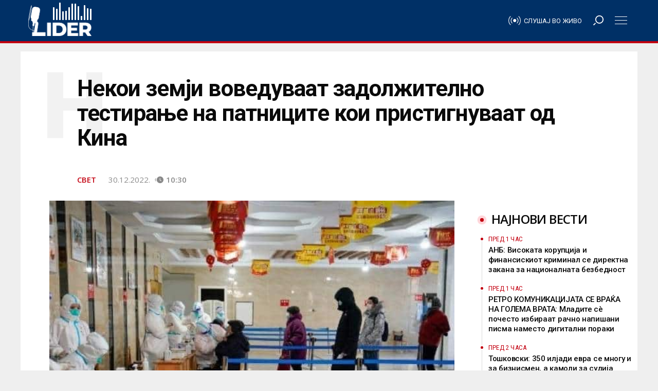

--- FILE ---
content_type: text/html; charset=UTF-8
request_url: https://lider.mk/nekoi-zemji-voveduvaat-zadolzitelno-testiranje-na-patnicite-koi-pristignuvaat-od-kina/
body_size: 63205
content:
<!doctype html>
<html lang="mk-MK"
      prefix="og: http://ogp.me/ns#">
<head>
  <meta name="viewport" content="width=device-width, initial-scale=1, shrink-to-fit=no, user-scalable=no">
  <meta charset="UTF-8" >
  <link rel="pingback" href="https://lider.mk/xmlrpc.php" />
  <meta name='robots' content='index, follow, max-image-preview:large, max-snippet:-1, max-video-preview:-1' />

	<!-- This site is optimized with the Yoast SEO Premium plugin v26.8 (Yoast SEO v26.8) - https://yoast.com/product/yoast-seo-premium-wordpress/ -->
	<title>Некои земји воведуваат задолжително тестирање на патниците кои пристигнуваат од Кина - Радио Лидер</title><link rel="preload" href="https://lider.mk/wp-content/uploads/2022/12/kina-harbin-karantin.jpg?x20055" as="image" fetchpriority="high"><style id="perfmatters-used-css">.fa,.fab,.fad,.fal,.far,.fas{-moz-osx-font-smoothing:grayscale;-webkit-font-smoothing:antialiased;display:inline-block;font-style:normal;font-variant:normal;text-rendering:auto;line-height:1;}@-webkit-keyframes fa-spin{0%{-webkit-transform:rotate(0deg);transform:rotate(0deg);}to{-webkit-transform:rotate(1turn);transform:rotate(1turn);}}@keyframes fa-spin{0%{-webkit-transform:rotate(0deg);transform:rotate(0deg);}to{-webkit-transform:rotate(1turn);transform:rotate(1turn);}}.fa-angle-left:before{content:"";}.fa-angle-right:before{content:"";}.fa-bars:before{content:"";}.fa-search:before{content:"";}@font-face{font-family:"Font Awesome 5 Brands";font-style:normal;font-weight:400;font-display:block;src:url("https://lider.mk/wp-content/themes/lider/assets/fontawesome5/css/../webfonts/fa-brands-400.eot");src:url("https://lider.mk/wp-content/themes/lider/assets/fontawesome5/css/../webfonts/fa-brands-400.eot?#iefix") format("embedded-opentype"),url("https://lider.mk/wp-content/themes/lider/assets/fontawesome5/css/../webfonts/fa-brands-400.woff2") format("woff2"),url("https://lider.mk/wp-content/themes/lider/assets/fontawesome5/css/../webfonts/fa-brands-400.woff") format("woff"),url("https://lider.mk/wp-content/themes/lider/assets/fontawesome5/css/../webfonts/fa-brands-400.ttf") format("truetype"),url("https://lider.mk/wp-content/themes/lider/assets/fontawesome5/css/../webfonts/fa-brands-400.svg#fontawesome") format("svg");}@font-face{font-family:"Font Awesome 5 Free";font-style:normal;font-weight:400;font-display:block;src:url("https://lider.mk/wp-content/themes/lider/assets/fontawesome5/css/../webfonts/fa-regular-400.eot");src:url("https://lider.mk/wp-content/themes/lider/assets/fontawesome5/css/../webfonts/fa-regular-400.eot?#iefix") format("embedded-opentype"),url("https://lider.mk/wp-content/themes/lider/assets/fontawesome5/css/../webfonts/fa-regular-400.woff2") format("woff2"),url("https://lider.mk/wp-content/themes/lider/assets/fontawesome5/css/../webfonts/fa-regular-400.woff") format("woff"),url("https://lider.mk/wp-content/themes/lider/assets/fontawesome5/css/../webfonts/fa-regular-400.ttf") format("truetype"),url("https://lider.mk/wp-content/themes/lider/assets/fontawesome5/css/../webfonts/fa-regular-400.svg#fontawesome") format("svg");}@font-face{font-family:"Font Awesome 5 Free";font-style:normal;font-weight:900;font-display:block;src:url("https://lider.mk/wp-content/themes/lider/assets/fontawesome5/css/../webfonts/fa-solid-900.eot");src:url("https://lider.mk/wp-content/themes/lider/assets/fontawesome5/css/../webfonts/fa-solid-900.eot?#iefix") format("embedded-opentype"),url("https://lider.mk/wp-content/themes/lider/assets/fontawesome5/css/../webfonts/fa-solid-900.woff2") format("woff2"),url("https://lider.mk/wp-content/themes/lider/assets/fontawesome5/css/../webfonts/fa-solid-900.woff") format("woff"),url("https://lider.mk/wp-content/themes/lider/assets/fontawesome5/css/../webfonts/fa-solid-900.ttf") format("truetype"),url("https://lider.mk/wp-content/themes/lider/assets/fontawesome5/css/../webfonts/fa-solid-900.svg#fontawesome") format("svg");}.fa,.far,.fas{font-family:"Font Awesome 5 Free";}.fa,.fas{font-weight:900;}:root{--blue:#007bff;--indigo:#6610f2;--purple:#6f42c1;--pink:#e83e8c;--red:#dc3545;--orange:#fd7e14;--yellow:#ffc107;--green:#28a745;--teal:#20c997;--cyan:#17a2b8;--white:#fff;--gray:#6c757d;--gray-dark:#343a40;--primary:#007bff;--secondary:#6c757d;--success:#28a745;--info:#17a2b8;--warning:#ffc107;--danger:#dc3545;--light:#f8f9fa;--dark:#343a40;--breakpoint-xs:0;--breakpoint-sm:576px;--breakpoint-md:768px;--breakpoint-lg:992px;--breakpoint-xl:1200px;--font-family-sans-serif:-apple-system,BlinkMacSystemFont,"Segoe UI",Roboto,"Helvetica Neue",Arial,sans-serif,"Apple Color Emoji","Segoe UI Emoji","Segoe UI Symbol";--font-family-monospace:SFMono-Regular,Menlo,Monaco,Consolas,"Liberation Mono","Courier New",monospace;}*,*::before,*::after{box-sizing:border-box;}html{font-family:sans-serif;line-height:1.15;-webkit-text-size-adjust:100%;-ms-text-size-adjust:100%;-ms-overflow-style:scrollbar;-webkit-tap-highlight-color:rgba(0,0,0,0);}@-ms-viewport{width:device-width;}article,aside,dialog,figcaption,figure,footer,header,hgroup,main,nav,section{display:block;}body{margin:0;font-family:-apple-system,BlinkMacSystemFont,"Segoe UI",Roboto,"Helvetica Neue",Arial,sans-serif,"Apple Color Emoji","Segoe UI Emoji","Segoe UI Symbol";font-size:1rem;font-weight:400;line-height:1.5;color:#212529;text-align:left;background-color:#fff;}[tabindex="-1"]:focus{outline:0 !important;}hr{box-sizing:content-box;height:0;overflow:visible;}h1,h2,h3,h4,h5,h6,.widget_rss ul li .rsswidget{margin-top:0;margin-bottom:.5rem;}p{margin-top:0;margin-bottom:1rem;}ol,ul,dl{margin-top:0;margin-bottom:1rem;}ol ol,ul ul,ol ul,ul ol{margin-bottom:0;}b,strong{font-weight:bolder;}a{color:#007bff;text-decoration:none;background-color:transparent;-webkit-text-decoration-skip:objects;}a:hover{color:#0056b3;text-decoration:underline;}a:not([href]):not([tabindex]){color:inherit;text-decoration:none;}a:not([href]):not([tabindex]):hover,a:not([href]):not([tabindex]):focus{color:inherit;text-decoration:none;}a:not([href]):not([tabindex]):focus{outline:0;}figure{margin:0 0 1rem;}img{vertical-align:middle;border-style:none;}svg:not(:root){overflow:hidden;}button{border-radius:0;}button:focus{outline:1px dotted;outline:5px auto -webkit-focus-ring-color;}input,button,select,optgroup,textarea{margin:0;font-family:inherit;font-size:inherit;line-height:inherit;}button,input{overflow:visible;}button,select{text-transform:none;}button,html [type="button"],[type="reset"],[type="submit"]{-webkit-appearance:button;}button::-moz-focus-inner,[type="button"]::-moz-focus-inner,[type="reset"]::-moz-focus-inner,[type="submit"]::-moz-focus-inner{padding:0;border-style:none;}input[type="radio"],input[type="checkbox"]{box-sizing:border-box;padding:0;}input[type="date"],input[type="time"],input[type="datetime-local"],input[type="month"]{-webkit-appearance:listbox;}[type="number"]::-webkit-inner-spin-button,[type="number"]::-webkit-outer-spin-button{height:auto;}[type="search"]{outline-offset:-2px;-webkit-appearance:none;}[type="search"]::-webkit-search-cancel-button,[type="search"]::-webkit-search-decoration{-webkit-appearance:none;}::-webkit-file-upload-button{font:inherit;-webkit-appearance:button;}[hidden]{display:none !important;}h1,h2,h3,h4,h5,h6,.widget_rss ul li .rsswidget,.h1,.woocommerce .page-title,.h2,.h3,.h4,.woocommerce div.product h1,.woocommerce div.product h2,.woocommerce div.product h3,.woocommerce div.product h4,.woocommerce div.product #reviews #review_form #respond #reply-title,.h5,.h6,.single .post-content .wp-block-latest-posts li,.page .post-content .wp-block-latest-posts li{margin-bottom:.5rem;font-family:inherit;font-weight:500;line-height:1.2;color:inherit;}h1,.h1,.woocommerce .page-title{font-size:2.5rem;}h2,.h2{font-size:2rem;}h4,.h4,.woocommerce div.product h1,.woocommerce div.product h2,.woocommerce div.product h3,.woocommerce div.product h4,.woocommerce div.product #reviews #review_form #respond #reply-title{font-size:1.5rem;}h5,.h5{font-size:1.25rem;}h6,.widget_rss ul li .rsswidget,.h6,.single .post-content .wp-block-latest-posts li,.page .post-content .wp-block-latest-posts li{font-size:1rem;}.lead{font-size:1.25rem;font-weight:300;}hr{margin-top:1rem;margin-bottom:1rem;border:0;border-top:1px solid rgba(0,0,0,.1);}small,.small,.woocommerce .woocommerce-result-count,.woocommerce div.product #reviews #review_form #respond .comment-form-comment,.woocommerce div.product #reviews #review_form #respond .comment-form-email,.woocommerce div.product #reviews #review_form #respond .comment-form-author,.widget_rss ul li .rss-date{font-size:80%;font-weight:400;}.container{width:100%;padding-right:10px;padding-left:10px;margin-right:auto;margin-left:auto;}@media (min-width: 768px){.container{max-width:720px;}}@media (min-width: 992px){.container{max-width:960px;}}@media (min-width: 1200px){.container{max-width:1200px;}}@media (min-width: 1300px){.container{max-width:1280px;}}.row{display:flex;flex-wrap:wrap;margin-right:-10px;margin-left:-10px;}.no-gutters{margin-right:0;margin-left:0;}.no-gutters > .col,.no-gutters > [class*="col-"]{padding-right:0;padding-left:0;}.col-1,.col-2,.col-3,.col-4,.col-5,.col-6,.col-7,.col-8,.col-9,.col-10,.col-11,.col-12,#infscr-loading,.col,.col-auto,.col-sm-1,.col-sm-2,.col-sm-3,.col-sm-4,.col-sm-5,.col-sm-6,.col-sm-7,.col-sm-8,.col-sm-9,.col-sm-10,.col-sm-11,.col-sm-12,.col-sm,.col-sm-auto,.col-md-1,.col-md-2,.col-md-3,.col-md-4,.col-md-5,.col-md-6,.col-md-7,.col-md-8,.col-md-9,.col-md-10,.col-md-11,.col-md-12,.col-md,.col-md-auto,.col-lg-1,.col-lg-2,.col-lg-3,.col-lg-4,.col-lg-5,.col-lg-6,.col-lg-7,.col-lg-8,.col-lg-9,.col-lg-10,.col-lg-11,.col-lg-12,.col-lg,.col-lg-auto,.col-xl-1,.col-xl-2,.col-xl-3,.col-xl-4,.col-xl-5,.col-xl-6,.col-xl-7,.col-xl-8,.col-xl-9,.col-xl-10,.col-xl-11,.col-xl-12,.col-xl,.col-xl-auto{position:relative;width:100%;min-height:1px;padding-right:10px;padding-left:10px;}.col{flex-basis:0;flex-grow:1;max-width:100%;}.col-12,#infscr-loading{flex:0 0 100%;max-width:100%;}@media (min-width: 576px){.col-sm-6{flex:0 0 50%;max-width:50%;}}@media (min-width: 768px){.col-md-4{flex:0 0 33.3333333333%;max-width:33.3333333333%;}.col-md-6{flex:0 0 50%;max-width:50%;}.col-md-12{flex:0 0 100%;max-width:100%;}}@media (min-width: 992px){.col-lg-6{flex:0 0 50%;max-width:50%;}.col-lg-8{flex:0 0 66.6666666667%;max-width:66.6666666667%;}.col-lg-10{flex:0 0 83.3333333333%;max-width:83.3333333333%;}.offset-lg-1{margin-left:8.3333333333%;}.offset-lg-2{margin-left:16.6666666667%;}}@media (min-width: 1200px){.col-xl-3{flex:0 0 25%;max-width:25%;}.col-xl-7{flex:0 0 58.3333333333%;max-width:58.3333333333%;}.offset-xl-0{margin-left:0;}.offset-xl-1{margin-left:8.3333333333%;}}.form-control{display:block;width:100%;padding:.375rem .75rem;font-size:1rem;line-height:1.5;color:#495057;background-color:#fff;background-clip:padding-box;border:1px solid #ced4da;border-radius:0;transition:border-color .15s ease-in-out,box-shadow .15s ease-in-out;}.form-control::-ms-expand{background-color:transparent;border:0;}.form-control:focus{color:#495057;background-color:#fff;border-color:#80bdff;outline:0;box-shadow:0 0 0 .2rem rgba(0,123,255,.25);}.form-control::placeholder{color:#6c757d;opacity:1;}.form-control:disabled,.form-control[readonly]{background-color:#e9ecef;opacity:1;}.btn,.single .post-content .wp-block-button__link,.page .post-content .wp-block-button__link{display:inline-block;font-weight:400;text-align:center;white-space:nowrap;vertical-align:middle;user-select:none;border:1px solid transparent;padding:.375rem .75rem;font-size:1rem;line-height:1.5;border-radius:0;transition:color .15s ease-in-out,background-color .15s ease-in-out,border-color .15s ease-in-out,box-shadow .15s ease-in-out;}.btn:hover,.single .post-content .wp-block-button__link:hover,.page .post-content .wp-block-button__link:hover,.btn:focus,.single .post-content .wp-block-button__link:focus,.page .post-content .wp-block-button__link:focus{text-decoration:none;}.btn:focus,.single .post-content .wp-block-button__link:focus,.page .post-content .wp-block-button__link:focus,.btn.focus,.single .post-content .focus.wp-block-button__link,.page .post-content .focus.wp-block-button__link{outline:0;box-shadow:0 0 0 .2rem rgba(0,123,255,.25);}.btn.disabled,.single .post-content .disabled.wp-block-button__link,.page .post-content .disabled.wp-block-button__link,.btn:disabled,.single .post-content .wp-block-button__link:disabled,.page .post-content .wp-block-button__link:disabled{opacity:.65;}.btn:not(:disabled):not(.disabled),.single .post-content .wp-block-button__link:not(:disabled):not(.disabled),.page .post-content .wp-block-button__link:not(:disabled):not(.disabled){cursor:pointer;}.btn:not(:disabled):not(.disabled):active,.single .post-content .wp-block-button__link:not(:disabled):not(.disabled):active,.page .post-content .wp-block-button__link:not(:disabled):not(.disabled):active,.btn:not(:disabled):not(.disabled).active,.single .post-content .wp-block-button__link:not(:disabled):not(.disabled).active,.page .post-content .wp-block-button__link:not(:disabled):not(.disabled).active{background-image:none;}.input-group{position:relative;display:flex;flex-wrap:wrap;align-items:stretch;width:100%;}.input-group > .form-control,.input-group > .custom-select,.input-group > .custom-file{position:relative;flex:1 1 auto;width:1%;margin-bottom:0;}.input-group > .form-control:focus,.input-group > .custom-select:focus,.input-group > .custom-file:focus{z-index:3;}.input-group > .form-control + .form-control,.input-group > .form-control + .custom-select,.input-group > .form-control + .custom-file,.input-group > .custom-select + .form-control,.input-group > .custom-select + .custom-select,.input-group > .custom-select + .custom-file,.input-group > .custom-file + .form-control,.input-group > .custom-file + .custom-select,.input-group > .custom-file + .custom-file{margin-left:-1px;}@keyframes progress-bar-stripes{from{background-position:1rem 0;}to{background-position:0 0;}}.border-bottom,.sectionTitle:after,.post-container .post-author .title:after,.woocommerce .page-title{border-bottom:1px solid #dee2e6 !important;}.clearfix::after,.comment-list .comment-body .comment-meta::after{display:block;clear:both;content:"";}.d-none{display:none !important;}.d-inline{display:inline !important;}.d-inline-block{display:inline-block !important;}.d-block{display:block !important;}.d-flex{display:flex !important;}@media (min-width: 768px){.d-md-inline{display:inline !important;}.d-md-block{display:block !important;}}@media (min-width: 1200px){.d-xl-none{display:none !important;}.d-xl-flex{display:flex !important;}}.justify-content-center{justify-content:center !important;}.justify-content-between{justify-content:space-between !important;}.align-items-center{align-items:center !important;}.position-static{position:static !important;}.position-relative{position:relative !important;}.w-100{width:100% !important;}.h-100{height:100% !important;}.m-0,.post-content blockquote p,.comment-content blockquote p{margin:0 !important;}.mt-2,.my-2{margin-top:.5rem !important;}.mr-2,.mx-2{margin-right:.5rem !important;}.mt-4,.my-4,.post-content table,.comment-content table,.post-content ul,.comment-content ul,.post-content ol,.comment-content ol,.single .post-content ul,.single .post-content ol,.single .post-content table,.single .post-content blockquote,.single .post-content hr,.single .post-content h1,.single .post-content h2,.single .post-content h3,.single .post-content h4,.single .post-content h5,.single .post-content h6,.single .post-content .widget_rss ul li .rsswidget,.widget_rss ul li .single .post-content .rsswidget,.single .post-content p,.page .post-content ul,.page .post-content ol,.page .post-content table,.page .post-content blockquote,.page .post-content hr,.page .post-content h1,.page .post-content h2,.page .post-content h3,.page .post-content h4,.page .post-content h5,.page .post-content h6,.page .post-content .widget_rss ul li .rsswidget,.widget_rss ul li .page .post-content .rsswidget,.page .post-content p,.single .post-content .wp-block-latest-posts,.page .post-content .wp-block-latest-posts{margin-top:1.5rem !important;}.mb-4,.woocommerce .page-title,.my-4,.post-content table,.comment-content table,.post-content ul,.comment-content ul,.post-content ol,.comment-content ol,.single .post-content ul,.single .post-content ol,.single .post-content table,.single .post-content blockquote,.single .post-content hr,.single .post-content h1,.single .post-content h2,.single .post-content h3,.single .post-content h4,.single .post-content h5,.single .post-content h6,.single .post-content .widget_rss ul li .rsswidget,.widget_rss ul li .single .post-content .rsswidget,.single .post-content p,.page .post-content ul,.page .post-content ol,.page .post-content table,.page .post-content blockquote,.page .post-content hr,.page .post-content h1,.page .post-content h2,.page .post-content h3,.page .post-content h4,.page .post-content h5,.page .post-content h6,.page .post-content .widget_rss ul li .rsswidget,.widget_rss ul li .page .post-content .rsswidget,.page .post-content p,.single .post-content .wp-block-latest-posts,.page .post-content .wp-block-latest-posts{margin-bottom:1.5rem !important;}.mt-5,.my-5{margin-top:3rem !important;}.mb-5,.my-5{margin-bottom:3rem !important;}.pr-1,.px-1{padding-right:.25rem !important;}.pl-1,.px-1{padding-left:.25rem !important;}.pt-2,.post-container .lead:after,.video-post-header .lead:after,.py-2,.post-content table td,.post-content table th,.comment-content table td,.comment-content table th,.post-content blockquote,.comment-content blockquote{padding-top:.5rem !important;}.pr-2,.px-2{padding-right:.5rem !important;}.pl-2,.px-2{padding-left:.5rem !important;}.pr-3,.sectionTitle span,.px-3,#main-menu .menu-logo,.post-content table td,.post-content table th,.comment-content table td,.comment-content table th,.post-content blockquote,.comment-content blockquote{padding-right:1rem !important;}.pl-3,.px-3,#main-menu .menu-logo,.post-content table td,.post-content table th,.comment-content table td,.comment-content table th,.post-content blockquote,.comment-content blockquote{padding-left:1rem !important;}.pt-4,.py-4,#infscr-loading{padding-top:1.5rem !important;}.pb-4,.py-4,#infscr-loading{padding-bottom:1.5rem !important;}.pb-5,.py-5{padding-bottom:3rem !important;}.m-auto{margin:auto !important;}.mr-auto,.mx-auto,#infscr-loading img{margin-right:auto !important;}.ml-auto,.mx-auto,#infscr-loading img{margin-left:auto !important;}@media (min-width: 576px){.mt-sm-0,.my-sm-0{margin-top:0 !important;}.mb-sm-0,.my-sm-0{margin-bottom:0 !important;}}@media (min-width: 768px){.mt-md-3,.my-md-3{margin-top:1rem !important;}.mb-md-5,.my-md-5{margin-bottom:3rem !important;}}@media (min-width: 1200px){.mt-xl-0,.my-xl-0{margin-top:0 !important;}}.text-right{text-align:right !important;}.text-center{text-align:center !important;}.text-uppercase{text-transform:uppercase !important;}@media print{*,*::before,*::after{text-shadow:none !important;box-shadow:none !important;}a:not(.btn){text-decoration:underline;}tr,img{page-break-inside:avoid;}p,h2,h3{orphans:3;widows:3;}h2,h3{page-break-after:avoid;}@page{size:a3;}body{min-width:992px !important;}.container{min-width:992px !important;}.navbar{display:none;}}.carousel{position:relative;}.carousel-inner{position:relative;width:100%;overflow:hidden;}.carousel-item{position:relative;display:none;align-items:center;width:100%;transition:transform .6s ease;backface-visibility:hidden;perspective:1000px;}.carousel-item.active,.carousel-item-next,.carousel-item-prev{display:block;}.carousel-control-prev,.carousel-control-next{position:absolute;top:0;bottom:0;display:flex;align-items:center;justify-content:center;width:15%;color:#fff;text-align:center;opacity:.5;}.carousel-control-prev:hover,.carousel-control-prev:focus,.carousel-control-next:hover,.carousel-control-next:focus{color:#fff;text-decoration:none;outline:0;opacity:.9;}.carousel-control-prev{left:0;}.carousel-control-next{right:0;}.carousel-control-prev-icon,.carousel-control-next-icon{display:inline-block;width:20px;height:20px;background:transparent no-repeat center center;background-size:100% 100%;}.carousel-control-prev-icon{background-image:url("data:image/svg+xml;charset=utf8,%3Csvg xmlns=\'http://www.w3.org/2000/svg\' fill=\'%23fff\' viewBox=\'0 0 8 8\'%3E%3Cpath d=\'M5.25 0l-4 4 4 4 1.5-1.5-2.5-2.5 2.5-2.5-1.5-1.5z\'/%3E%3C/svg%3E");}.carousel-control-next-icon{background-image:url("data:image/svg+xml;charset=utf8,%3Csvg xmlns=\'http://www.w3.org/2000/svg\' fill=\'%23fff\' viewBox=\'0 0 8 8\'%3E%3Cpath d=\'M2.75 0l-1.5 1.5 2.5 2.5-2.5 2.5 1.5 1.5 4-4-4-4z\'/%3E%3C/svg%3E");}.carousel-indicators{position:absolute;right:0;bottom:10px;left:0;z-index:15;display:flex;justify-content:center;padding-left:0;margin-right:15%;margin-left:15%;list-style:none;}.carousel-indicators li{position:relative;flex:0 1 auto;width:30px;height:3px;margin-right:3px;margin-left:3px;text-indent:-999px;background-color:rgba(255,255,255,.5);}.carousel-indicators li::before{position:absolute;top:-10px;left:0;display:inline-block;width:100%;height:10px;content:"";}.carousel-indicators li::after{position:absolute;bottom:-10px;left:0;display:inline-block;width:100%;height:10px;content:"";}.carousel-indicators .active{background-color:#fff;}.navbar{position:relative;display:flex;flex-wrap:wrap;align-items:center;justify-content:space-between;padding:.5rem 1rem;}.navbar > .container,.navbar > .container-fluid{display:flex;flex-wrap:wrap;align-items:center;justify-content:space-between;}.navbar-nav{display:flex;flex-direction:column;padding-left:0;margin-bottom:0;list-style:none;}.navbar-expand{flex-flow:row nowrap;justify-content:flex-start;}.navbar-expand > .container,.navbar-expand > .container-fluid{padding-right:0;padding-left:0;}.navbar-expand .navbar-nav{flex-direction:row;}.navbar-expand > .container,.navbar-expand > .container-fluid{flex-wrap:nowrap;}.f-main,.comment-list .comment-body .comment-meta{font-family:"Titillium Web",sans-serif;}.f-text{font-family:"Noticia Text",serif;}.l-1 a{color:#ef3b39;}.lh-1 a:hover{color:#ef3b39;-o-transition:all .25s ease-in-out;-webkit-transition:all .25s ease-in-out;-moz-transition:all .25s ease-in-out;transition:all .25s ease-in-out;}.bg-1{background-color:#ef3b39;}.c-black{color:#2a2a2a;}.l-black a{color:#2a2a2a;}.lh-black a:hover{color:#2a2a2a;-o-transition:all .25s ease-in-out;-webkit-transition:all .25s ease-in-out;-moz-transition:all .25s ease-in-out;transition:all .25s ease-in-out;}.c-white{color:#fff;}.ch-white:hover,.single .post-content .wp-block-button__link:hover,.page .post-content .wp-block-button__link:hover{color:#fff;-o-transition:all .25s ease-in-out;-webkit-transition:all .25s ease-in-out;-moz-transition:all .25s ease-in-out;transition:all .25s ease-in-out;}.l-white a{color:#fff;}.lh-white a:hover{color:#fff;-o-transition:all .25s ease-in-out;-webkit-transition:all .25s ease-in-out;-moz-transition:all .25s ease-in-out;transition:all .25s ease-in-out;}.c-meta{color:#b3c2bf;}.bg{-webkit-transform:translate3d(0,0,0);transform:translate3d(0,0,0);overflow:hidden;background-size:cover;background-position:left 50% top 50%;position:relative;background-repeat:no-repeat;height:0;}.bg:after{content:"";position:absolute;z-index:1;top:0;left:0;right:0;bottom:0;width:100%;height:100%;background:-moz-radial-gradient(center,ellipse cover,rgba(0,0,0,0) 0%,rgba(0,0,0,0) 50%,rgba(0,0,0,.65) 100%);background:-webkit-radial-gradient(center,ellipse cover,rgba(0,0,0,0) 0%,rgba(0,0,0,0) 50%,rgba(0,0,0,.65) 100%);background:radial-gradient(ellipse at center,rgba(0,0,0,0) 0%,rgba(0,0,0,0) 50%,rgba(0,0,0,.65) 100%);filter:progid:DXImageTransform.Microsoft.gradient(startColorstr="#00000000",endColorstr="#a6000000",GradientType=1);}.bg-55{padding-top:56.25%;transition:none !important;}.logo{text-transform:uppercase;font-weight:900;}.logo img{width:auto;height:auto;max-width:300px;max-height:100%;}a{text-decoration:none;}a:hover{text-decoration:none;}hr{margin:10px 0;}.social-channels{display:flex;align-items:center;margin:0;padding:0;}.social-channels li{list-style-type:none;display:inline-block;margin:0 5px;}h1,.h1,.woocommerce .page-title,h2,.h2,h3,.h3,h4,.h4,.woocommerce div.product h1,.woocommerce div.product h2,.woocommerce div.product h3,.woocommerce div.product h4,.woocommerce div.product #reviews #review_form #respond #reply-title,h5,.h5,h6,.widget_rss ul li .rsswidget,.h6,.single .post-content .wp-block-latest-posts li,.page .post-content .wp-block-latest-posts li{font-family:"Titillium Web",sans-serif;font-weight:600;}@media (max-width: 1199.98px){h1,.h1,.woocommerce .page-title,.narrow-header h1.title{font-size:2rem;}h2,.h2{font-size:1.75rem;}h4,.h4,.woocommerce div.product h1,.woocommerce div.product h2,.woocommerce div.product h3,.woocommerce div.product h4,.woocommerce div.product #reviews #review_form #respond #reply-title{font-size:1.25rem;}h5,.h5{font-size:1rem;}}@media (max-width: 991.98px){h1,.h1,.woocommerce .page-title,.narrow-header h1.title{font-size:1.75rem;}h2,.h2{font-size:1.5rem;}h4,.h4,.woocommerce div.product h1,.woocommerce div.product h2,.woocommerce div.product h3,.woocommerce div.product h4,.woocommerce div.product #reviews #review_form #respond #reply-title{font-size:1rem;}p{font-size:14px;}.lead p{font-size:16px;}}@media (max-width: 767.98px){h1,.h1,.woocommerce .page-title,.narrow-header h1.title{font-size:1.5rem;}h2,.h2{font-size:1.25rem;}}.menu-divider{height:84px;width:100%;}#main-menu{display:flex;align-items:center;height:80px;width:100%;position:absolute;top:0;z-index:999;box-shadow:0 3px 6px rgba(0,0,0,.16),0 3px 6px rgba(0,0,0,.23);}#main-menu.sticky-header{position:fixed;}#main-menu #bars,#main-menu #search{width:80px;text-align:center;line-height:80px;cursor:pointer;}#main-menu .menu-logo{height:80px;display:flex;align-items:center;}#main-menu .menu-logo img{max-height:50px;}#main-menu nav > ul > li{display:inline-block !important;}#main-menu ul{padding-top:0;padding-bottom:0;}#main-menu ul li{line-height:80px;}#main-menu ul li a{padding-top:0;padding-bottom:0;}#mobile-menu,#search-menu{position:fixed;z-index:99;top:0;right:0;bottom:0;left:0;background:rgba(0,0,0,.75);padding-top:100px;align-content:center;overflow-x:hidden;overflow-y:auto;display:none;}#mobile-menu .moible-menu-inner,#search-menu .moible-menu-inner{display:block;display:flex;align-items:center;max-width:300px;width:100%;margin:0 auto;}#mobile-menu .moible-menu-inner ul,#search-menu .moible-menu-inner ul{margin:0;padding:0;margin-top:6.6666666667px;list-style:none;}#mobile-menu .moible-menu-inner ul li,#search-menu .moible-menu-inner ul li{position:relative;margin-bottom:6.6666666667px;}#mobile-menu .moible-menu-inner ul li a,#search-menu .moible-menu-inner ul li a{padding:10px 17px;display:block;background:rgba(255,255,255,.25);}#mobile-menu .moible-menu-inner ul li.active,#search-menu .moible-menu-inner ul li.active{transform:scale(1.05);z-index:999;}#mobile-menu .moible-menu-inner ul li.active a,#search-menu .moible-menu-inner ul li.active a{background:rgba(255,255,255,.65);}#mobile-menu .moible-menu-inner ul ul,#search-menu .moible-menu-inner ul ul{display:none;}#mobile-menu .moible-menu-inner{display:block;}#search-menu .search-form{transform:scale(1.25);box-shadow:0 0 20px #000;}@media (max-width: 1199.98px){#search-menu .search-form{transform:none !important;}}#search-menu input[type="search"]{border:0;border-bottom:2px solid #ef3b39;box-shadow:0 0 0 10px #fff;}#search-menu .input-group-btn{display:none;}.sectionTitle{position:relative;text-transform:uppercase;}.sectionTitle:after{content:"";display:block;width:100%;height:0;position:absolute;top:calc(50% - 1.5px);left:0;right:0;}.sectionTitle span{position:relative;z-index:2;padding-left:calc(1rem + 18px);display:inline-block;margin:0;font-weight:600;}.sectionTitle span:before{content:"";display:block;width:18px;height:18px;background:#ef3b39;position:absolute;left:0;top:calc(50% - 9px);border-radius:50%;}.section .row{margin:0 -10px;}.section .row [class*="col-"]{padding:0 10px;}.carousel .carousel-control-next,.carousel .carousel-control-prev{opacity:.2;width:50px;}.carousel .carousel-control-next:hover,.carousel .carousel-control-prev:hover{opacity:1;background:rgba(255,255,255,.25);}.post-container{}.post-container .lead:after{content:"";display:block;width:30%;height:0;border-bottom:3px solid #ef3b39;margin-left:-14.5%;}@media (max-width: 1199.98px){.post-container .lead:after{margin-left:0;}}.post-container .featured-img{margin-left:-8%;margin-right:-8%;width:116%;background:rgba(0,0,0,.03);}@media (max-width: 1199.98px){.post-container .featured-img{margin-left:0;width:100%;}}.post-container .post-tags span{font-weight:normal;text-transform:lowercase;}.post-container .post-tags span a{font-weight:bold;}.post-container .post-tags span a:before{content:"#";}.post-container .post-pagination a{line-height:35px;margin:6px 6px 6px 0;width:35px;text-align:center;display:block;border:1px solid rgba(0,0,0,.1);}#footer{border-top:5px solid #ef3b39;}#footer .footer-content hr,#footer .footer-content .border-top,#footer .footer-content .border-right,#footer .footer-content .border-bottom,#footer .footer-content .sectionTitle:after,#footer .footer-content .post-container .post-author .title:after,.post-container .post-author #footer .footer-content .title:after,#footer .footer-content .woocommerce .page-title,.woocommerce #footer .footer-content .page-title,#footer .footer-content .tagcloud a,#footer .footer-content .widget_recent_comments,#footer .footer-content .widget_nav_menu ul li,#footer .footer-content .widget_recent_comments li,#footer .footer-content .widget_recent_entries li,#footer .footer-content table tr,#footer .footer-content table td,#footer .footer-content table,#footer .footer-content table th,#footer .footer-content table caption{border-color:rgba(255,255,255,.15) !important;}#footer .footer-content .social-channels a{display:block;width:40px;line-height:40px;text-align:center;background:rgba(255,255,255,.25);}#footer .footer-content .social-channels a:hover{background:rgba(255,255,255,.5);}#footer .copyright ul{display:block;margin:0;padding:0;}#footer .copyright ul li{display:inline-block;list-style:none;}#footer .copyright ul li:after{content:"/";margin:0 5px;}#footer .copyright ul li:last-of-type:after{display:none;}#footer .copyright .logo img{max-height:40px;}#footer .footer-content{position:relative;}#footer .footer-content .container{position:relative;z-index:1;}#footer .footer-content:after{content:"";display:block;width:100%;height:25%;position:absolute;bottom:0;background:linear-gradient(to bottom,transparent,#ef3b39);z-index:0;opacity:.75;}.featured-img,.video-featured-img{text-align:center;}.featured-img img,.video-featured-img img{max-width:100%;width:auto;height:auto;}.post-content ul,.comment-content ul{list-style-type:square;padding-left:17px;}.post-content ol,.comment-content ol{padding-left:17px;}.post-content a:hover,.comment-content a:hover{text-decoration:underline;}.post-content img,.post-content .wp-caption,.comment-content img,.comment-content .wp-caption{max-width:100%;width:auto;height:auto;display:block;margin:1rem 0;}.post-content img img,.post-content .wp-caption img,.comment-content img img,.comment-content .wp-caption img{margin:0;}.post-content figure,.comment-content figure{margin:0;}.l-2 a{color:#c30010 !important;}.bg-2{background-color:#c30010 !important;}#main-menu{-webkit-box-shadow:0px 4px 0px 0px #c30010;box-shadow:0px 4px 0px 0px #c30010;}#main-menu .menu-logo{padding:0 !important;position:relative;}#main-menu .menu-logo a{background-image:url("https://lider.mk/wp-content/themes/lider/img/logo.png");background-position:50% 50%;background-repeat:no-repeat;background-size:123px 60px;display:block;width:133px;height:80px;line-height:80px;overflow:hidden;text-indent:1000%;white-space:nowrap;position:relative;z-index:2;}.equalizer{margin:0;height:34px;width:auto;display:-webkit-box;display:-webkit-flex;display:-moz-box;display:-ms-flexbox;display:flex;-webkit-box-align:end;-webkit-align-items:flex-end;-moz-box-align:end;-ms-flex-align:end;align-items:flex-end;position:absolute;top:5px;right:2px;z-index:1;}.equalizer .item{display:inline-block;border-radius:6px;width:3px;margin-right:3px;background:#fff;-webkit-animation:c 6s 0s infinite;animation:c 6s 0s infinite;-webkit-animation-timing-function:linear;animation-timing-function:linear;vertical-align:top;height:32px;}@keyframes c{0%{height:34px;}4%{height:28px;}8%{height:26px;}12%{height:16px;}16%{height:6px;}20%{height:16px;}24%{height:26px;}28%{height:0;}32%{height:26px;}36%{height:34px;}40%{height:6px;}44%{height:26px;}48%{height:34px;}52%{height:16px;}56%{height:0;}60%{height:16px;}64%{height:34px;}68%{height:16px;}72%{height:34px;}76%{height:6px;}80%{height:34px;}84%{height:24px;}88%{height:34px;}92%{height:6px;}96%{height:34px;}to{height:34px;}}#main-menu ul li a:hover{opacity:.6;}#main-menu #listen-live .listen-live-button{text-decoration:none;display:-webkit-box;display:-ms-flexbox;display:flex;-webkit-box-align:center;-ms-flex-align:center;align-items:center;-webkit-box-pack:justify;-ms-flex-pack:justify;justify-content:space-between;padding:10px;color:#fff;}#main-menu #listen-live .listen-live-button:hover{opacity:.6;}#main-menu #listen-live .listen-live-button svg{fill:#fff;width:24px;height:24px;display:block;}#main-menu #listen-live .listen-live-button svg:not(:root){overflow:hidden;}#main-menu #listen-live .listen-live-button span{color:#fff;text-transform:uppercase;font-size:.8125rem;line-height:1.4375rem;margin:0 0 0 6px;}#main-menu #bars,#main-menu #search{width:inherit;height:inherit;line-height:inherit;padding:10px;}#main-menu #bars:hover,#main-menu #search:hover{opacity:.6;}#main-menu #icon-search{display:block;fill:white;width:24px;height:24px;}#main-menu #bars i{width:24px;height:24px;display:block;background-repeat:no-repeat;background-position:center center;background-size:24px 24px;background-image:url("https://lider.mk/wp-content/themes/lider/img/menu.svg");}#main-menu #bars i:before{display:none;}@media (min-width: 992px) and (max-width: 1199.98px){#main-menu .container{max-width:100%;}}.single .single-article{background-color:#fff;overflow:hidden;}.single .narrow-header{padding:3rem 0 1.875rem 0;}.single .header-content{position:relative;}.single .article-title{position:relative;padding-bottom:1.5rem;margin-bottom:1.25rem;font-size:2rem;line-height:1.25;letter-spacing:-.02em;}@media (min-width: 768px){.single .article-title{font-size:2.25rem;line-height:1.2;}}@media (min-width: 992px){.single .article-title{font-size:2.5rem;line-height:1.15;}}@media (min-width: 1200px){.single .article-title{font-size:2.75rem;line-height:1.1;}}.single .article-title:after{position:absolute;width:2.5rem;height:.3125rem;background-color:rgba(0,0,0,.1);bottom:0;left:0;}.single .post-letter{display:none;}@media (min-width: 992px){.single .post-letter{display:block;font-family:"Roboto",sans-serif;font-size:11.25rem;line-height:1;font-weight:900;color:rgba(0,0,0,.05);z-index:1;position:absolute;top:-1.875rem;left:-4.25rem;-webkit-user-select:none;-ms-user-select:none;user-select:none;pointer-events:none;text-transform:uppercase;}}.single .post .lead{margin:0 0 1.375rem;}.single .post .lead p{font-family:"Roboto",sans-serif;font-size:19px;font-size:1.1875rem;font-weight:500;line-height:1.4;margin:0;color:#707070;letter-spacing:-.015em;}.single .actual-meta{font-size:.9375rem;margin:0 0 1rem;}@media (min-width: 768px){.single .actual-meta{font-size:.9375rem;margin:0;}}.single .actual-meta .category{margin-right:1.5rem;text-transform:uppercase;font-weight:600;}.single .actual-meta .date strong{font-weight:600;}.single .actual-meta .date strong:before{content:"";display:inline-block;position:relative;top:3px;margin:0 5px;width:17px;height:17px;background-repeat:no-repeat;background-position:center center;background-size:contain;background-image:url("https://lider.mk/wp-content/themes/lider/img/wall-clock-2.svg");}.single .featured-img img,.single .video-featured-img img{max-width:100%;width:100%;height:auto;}.single .post-content{max-width:45rem;max-width:720px;}@media (max-width: 767.98px){.single .post-content{max-width:100%;}}.single .post-content p,.page .post-content p{font-family:"Open Sans",sans-serif;font-size:18px;font-size:1.1rem;line-height:1.666;font-weight:400;margin:0 0 2rem !important;}.single .post-content li,.page .post-content li{font-family:"Open Sans",sans-serif;font-size:18px;font-size:1.125rem;line-height:1.666;font-weight:400;}.single .post-content strong,.page .post-content strong{font-weight:600;}.single .post-content a,.page .post-content a{color:#036 !important;-o-transition:all .25s ease-in-out;-webkit-transition:all .25s ease-in-out;-moz-transition:all .25s ease-in-out;transition:all .25s ease-in-out;box-shadow:inset 0 -1px 0 #036;padding-bottom:.08em;font-weight:600;}.single .post-content a:hover,.page .post-content a:hover{color:#c30010 !important;box-shadow:inset 0 -1px 0 #c30010;text-decoration:none;}.single .post-content img{margin:0;}.single .post-tags{margin:0 0 1.5rem;}.single .post-tags .tags a{font-size:.875rem;color:#1d1d1d;background:#f2f2f2;border-radius:1.0625rem;padding:0 1rem;margin:0 .625rem .625rem 0;display:inline-block;line-height:2.125rem;-webkit-transition:all .25s ease;-moz-transition:all .25s ease;transition:all .25s ease;text-transform:lowercase;}.single .post-tags .tags a:hover{color:#fff;background:#c30010;}.single .post-tags .tags a:before{content:"#";color:#c30010;font-weight:500;margin-right:3px;position:relative;-webkit-transition:all .25s ease;-moz-transition:all .25s ease;transition:all .25s ease;}.single .post-tags .tags a:hover:before{color:#fff;}.single .meta .share{text-align:left !important;}@media (min-width: 768px){.single .meta .share{text-align:right !important;}}.single .meta .share .fb-like > span,.single .meta .share .fb_iframe_widget iframe{width:235px !important;}.card__parent{display:-ms-flexbox;display:flex;-ms-flex-align:stretch;align-items:stretch;-ms-flex-wrap:wrap;flex-wrap:wrap;}.card{display:-ms-flexbox;display:flex;margin:0 0 1.25rem;-ms-flex-direction:column;flex-direction:column;-ms-flex-positive:1;flex-grow:1;border:none;border-radius:2px;background:#fff;overflow:hidden;box-shadow:0 1px 3px rgba(0,0,0,.08),0 1px 2px rgba(0,0,0,.2);position:relative;transition:box-shadow .25s;max-width:100%;}.card:hover{box-shadow:0 3px 6px rgba(0,0,0,.16),0 3px 6px rgba(0,0,0,.23);}.card__inner{-ms-flex:1 0 auto;flex:1 0 auto;position:relative;z-index:1;}.card__link{position:relative;display:block;width:100%;height:100%;-ms-flex:1 0 auto;flex:1 0 auto;}.card__media{margin:0;}.card__media .bg:after{background:-moz-radial-gradient(center,ellipse cover,rgba(0,0,0,0) 0%,rgba(0,0,0,0) 50%,rgba(0,0,0,.5) 100%);background:-webkit-radial-gradient(center,ellipse cover,rgba(0,0,0,0) 0%,rgba(0,0,0,0) 50%,rgba(0,0,0,.5) 100%);background:radial-gradient(ellipse at center,rgba(0,0,0,0) 0%,rgba(0,0,0,0) 50%,rgba(0,0,0,.5) 100%);}.card__link:hover .card__media .bg:after{}.card__content{-ms-flex:1 0 auto;flex:1 0 auto;padding:.5rem .75rem 1.875rem;}.card__cat{margin:0 0 .25rem;font-family:"Open Sans",sans-serif !important;font-size:.8125rem;line-height:1.375rem;text-transform:uppercase;letter-spacing:.015em;font-weight:700;color:#c30010;}.card .card__title{font-family:"Roboto",sans-serif !important;font-size:1.25rem;line-height:1.5rem;font-weight:700;letter-spacing:-.02em;color:#0a0a0a;}.card .card__link:hover .card__title{opacity:.7;}@media (min-width: 992px){.card .card__title{font-size:1.375rem;line-height:1.625rem;}}@media (min-width: 1200px){.card .card__title{font-size:1.1875rem;line-height:1.4375rem;}}.card__meta{position:absolute;bottom:.375rem;font-family:"Roboto Condensed",sans-serif;font-size:.875rem;letter-spacing:.03em;}.card__meta strong{font-weight:400;}.card__meta strong:before{content:"";display:inline-block;position:relative;top:3px;margin:0 5px;width:17px;height:17px;background-repeat:no-repeat;background-position:center center;background-size:contain;background-image:url("https://lider.mk/wp-content/themes/lider/img/wall-clock-2.svg");}.webkitlineclamp{position:relative;overflow:hidden;-o-text-overflow:ellipsis;text-overflow:ellipsis;display:-webkit-box;-webkit-box-orient:vertical;}.section{padding:1.5rem 0;border-top:2px solid #c30010;position:relative;}.sectionHeader{}.sectionTitle{margin:0 0 1rem;font-family:"Open Sans",sans-serif !important;font-size:1.5rem;line-height:1.5rem;font-weight:600;text-transform:uppercase;letter-spacing:-.025em;}.sectionTitle a{color:#c30010;display:inline-block;}.sectionTitle a:hover{text-decoration:underline;}.sectionTitle:after{display:none;}.sectionTitle span{padding:0 !important;display:inline;font-weight:600;}.sectionTitle span:before{display:none;}.section-podcast{border-top:none;padding-top:60px;padding-bottom:60px;overflow:hidden;}.section-podcast:before{content:"";opacity:.2;filter:alpha(opacity=20);position:absolute;top:0;right:0;bottom:0;left:0;background-image:url("https://lider.mk/wp-content/themes/lider/img/podcast-background.jpg");background-size:cover;background-position:center;background-repeat:no-repeat;z-index:0;}.section-podcast .sectionTitle{z-index:1;}.section-podcast .sectionTitle a{color:#fff;}.section-podcast .sectionTitleBg{background-color:rgba(255,255,255,.2);background-clip:text;-webkit-background-clip:text;color:transparent !important;-webkit-mask:url("https://lider.mk/wp-content/themes/lider/img/pattern.png");margin:0;position:absolute;top:-80px;left:0;width:100%;text-align:center;font-family:"Open Sans",sans-serif !important;font-size:150px;font-weight:700;line-height:1;text-transform:uppercase;word-break:break-word;font-variant-numeric:lining-nums;font-feature-settings:"lnum" 1;z-index:0;-webkit-user-select:none;-ms-user-select:none;user-select:none;pointer-events:none;}@media (min-width: 768px){.section-podcast .card{margin:0;}}.section-podcast .card .card__title{-webkit-line-clamp:3;height:69px;}.section-podcast .carousel-control-prev,.section-podcast .carousel-control-next{opacity:.4;width:80px;}.section-podcast .carousel-control-prev{left:-80px;}.section-podcast .carousel-control-next{right:-80px;}.section-podcast .carousel .carousel-control-next:hover,.section-podcast .carousel .carousel-control-prev:hover{background:none;}.section-podcast .carousel-control-prev-icon,.section-podcast .carousel-control-next-icon{width:40px;height:40px;}.section-podcast .carousel-control-prev-icon{background-image:url("https://lider.mk/wp-content/themes/lider/img/left-chevron.svg");}.section-podcast .carousel-control-next-icon{background-image:url("https://lider.mk/wp-content/themes/lider/img/right-chevron.svg");}.section-podcast .carousel-indicators{top:-30px;bottom:auto;left:auto;right:80px;margin:0;width:1000px;justify-content:flex-end;}.section-podcast .carousel-indicators:after{content:"";width:100%;height:1px;display:inline-block;position:absolute;top:6px;right:-50%;background-size:cover;background-image:url("https://lider.mk/wp-content/themes/lider/img/podcast_line.png");}.section-podcast .carousel-indicators li{width:13px;height:13px;border-radius:50%;background-color:rgba(255,255,255,.2);margin:0 10px;border:1px solid rgba(255,255,255,0);cursor:pointer;}.section-podcast .carousel-indicators li.active{border:1px solid rgba(255,255,255,1);}.section-podcast .carousel-indicators li:before{display:none;}.section-podcast .carousel-indicators li:after{position:absolute;content:"";height:3px;width:3px;right:4px;top:4px;left:auto;bottom:auto;border-radius:50%;background-color:#fff;}.najnovi-vesti{display:-ms-flexbox;display:flex;margin:0 0 1.25rem;-ms-flex-direction:column;flex-direction:column;-ms-flex-positive:1;flex-grow:1;border:none;border-radius:2px;background:#fff;overflow:hidden;box-shadow:0 1px 3px rgba(0,0,0,.08),0 1px 2px rgba(0,0,0,.2);position:relative;transition:box-shadow .25s;padding:.75rem;}.najnovi-vesti .moduleTitle{position:relative;padding-left:1.625rem;margin:0 0 1rem;font-family:"Open Sans",sans-serif !important;font-size:1.5rem;line-height:2rem;font-weight:600;text-transform:uppercase;letter-spacing:-.025em;}.najnovi-vesti .moduleTitle:before,.najnovi-vesti .moduleTitle:after{content:"";position:absolute;top:10px;left:0;width:15px;height:15px;border-radius:100%;background-color:#ffd6da;}.najnovi-vesti .moduleTitle:before{top:14px;left:4px;width:7px;height:7px;border-radius:100%;background-color:#c30010;z-index:2;}.najnovi-vesti .moduleTitle:after{-webkit-transform-origin:center center;transform-origin:center center;animation:latestcircle 2s infinite ease;-webkit-animation:latestcircle 2s infinite ease;}@-webkit-keyframes latestcircle{0%{-webkit-transform:scale(1);transform:scale(1);}50%{-webkit-transform:scale(1.4);transform:scale(1.4);}100%{-webkit-transform:scale(1);transform:scale(1);}}@keyframes latestcircle{0%{-webkit-transform:scale(1);transform:scale(1);}50%{-webkit-transform:scale(1.4);transform:scale(1.4);}100%{-webkit-transform:scale(1);transform:scale(1);}}.najnovi-vesti .moduleTitle a{color:#0a0a0a;}.najnovi-vesti .moduleTitle a:hover{opacity:.7;}.najnovi-vesti .articles{padding-left:7px;}.najnovi-vesti article{position:relative;border-left:1px solid #dbdbdb;padding-left:.75rem;padding-bottom:.75rem;}.najnovi-vesti article:before{content:"";width:9px;height:9px;border-radius:50%;background:#c30010;position:absolute;top:2px;left:-5px;border:2px solid #fff;}.najnovi-vesti .card__meta{position:static;}.najnovi-vesti .card__cat{font-family:"Roboto Condensed",sans-serif !important;font-size:.8125rem;font-weight:400;line-height:1;margin:0 0 .375rem;}.najnovi-vesti .card__cat .date{color:#c30010 !important;}.najnovi-vesti .card__title{font-size:.9375rem;line-height:1.1875rem;font-weight:500;color:#0a0a0a;letter-spacing:-.02em;display:-webkit-box;text-overflow:ellipsis;-webkit-box-orient:vertical;-webkit-line-clamp:4;overflow:hidden;}.najnovi-vesti .card__link:hover .card__title{opacity:.7;}.sidebar .najnovi-vesti{margin:0 0 1.875rem;overflow:inherit;box-shadow:none;padding:0;}@media (min-width: 1200px) and (max-width: 1299.98px){.sidebar{flex:0 0 320px;max-width:320px;}}.sidebar-ad{margin:0 0 1.25rem;text-align:center;line-height:1;}.sidebar-ad *{}.leaderboard-ad{line-height:1;}.leaderboard-ad *{margin-top:1rem;}.animated-qualizer{position:absolute;top:10px;left:10px;z-index:2;pointer-events:none;}.animated-qualizer svg{width:50px;height:50px;}.animated-qualizer rect{fill:white;animation:updown .75s infinite linear;transform-origin:0 50%;transform:scaleY(.5);}.animated-qualizer rect:nth-child(1){animation-delay:.05s;}.animated-qualizer rect:nth-child(2){animation-delay:.075s;animation-duration:.65s;}.animated-qualizer rect:nth-child(3){animation-delay:.1s;animation-duration:.75s;}.animated-qualizer rect:nth-child(4){animation-delay:.125s;animation-duration:.75s;}.animated-qualizer rect:nth-child(5){animation-delay:.15s;animation-duration:.85s;}@keyframes updown{0%{transform:scaleY(.5);}50%{transform:scaleY(1);}100%{transform:scaleY(.5);}}.section-related-news{border:none;padding:0;}.section-related-news .row{margin:0 -1rem;}.section-related-news .row [class*="col-"]{padding:0 1rem;}.section-related-news .sectionTitle{font-weight:400;padding-top:1.5rem;}.section-related-news .sectionTitle:before{content:"";position:absolute;width:5rem;height:.3125rem;background-color:rgba(0,0,0,.1);top:0;left:0;}.section-related-news .card{margin:0 0 2rem;box-shadow:none;}.section-related-news .card__content{padding:.5rem 0 0;}.section-related-news .card__meta{position:inherit;}.section-related-news .card__title{margin:0 0 1rem;}.section-latest-news .sectionTitle{font-weight:400;}#footer{position:relative;background:url("https://lider.mk/wp-content/themes/lider/img/podcast-background.jpg") fixed 50%/cover no-repeat;z-index:2;}#footer:before{content:"";position:absolute;top:0;right:0;bottom:0;left:0;z-index:-1;background:rgba(0,57,132,.6) radial-gradient(50% 100%,transparent 0,transparent 73%,rgba(0,0,0,.2) 100%) !important;opacity:1;}#footer .footer-content:after{content:none;}#footer .footer-content .social-channels a{width:44px;height:44px;line-height:40px;background:rgba(0,0,0,0);font-size:22px;border:2px solid #fff;}#footer .footer-content .social-channels a:hover{background:rgba(0,0,0,.5);}#footer .footer-content .social-channels a i{line-height:40px;}#footer .footer-content #footer-menu{margin:.625rem 0 0;padding:0;display:flex;flex-wrap:wrap;align-items:center;justify-content:space-between;}#footer .footer-content #footer-menu li{display:inline-block;list-style:none;line-height:30px;}#footer .footer-content #footer-menu li:after{content:"";margin:0 16px;font-family:Font Awesome\ 5 Free !important;font-weight:900 !important;color:rgba(255,255,255,.3);}#footer .footer-content #footer-menu li:last-child:after{content:none;}#footer .footer-content #footer-menu li a{text-transform:uppercase;}#footer .copyright p{color:rgba(255,255,255,.9);font-size:14px;line-height:22px;width:100%;}.l-2 a{color:#c30010 !important;}.bg-2{background-color:#c30010 !important;}#main-menu{-webkit-box-shadow:0px 4px 0px 0px #c30010;box-shadow:0px 4px 0px 0px #c30010;}#main-menu .menu-logo{padding:0 !important;position:relative;}#main-menu .menu-logo a{background-image:url("https://lider.mk/wp-content/themes/lider/img/logo.png");background-position:50% 50%;background-repeat:no-repeat;background-size:123px 60px;display:block;width:133px;height:80px;line-height:80px;overflow:hidden;text-indent:1000%;white-space:nowrap;position:relative;z-index:2;}.equalizer{margin:0;height:34px;width:auto;display:-webkit-box;display:-webkit-flex;display:-moz-box;display:-ms-flexbox;display:flex;-webkit-box-align:end;-webkit-align-items:flex-end;-moz-box-align:end;-ms-flex-align:end;align-items:flex-end;position:absolute;top:5px;right:2px;z-index:1;}.equalizer .item{display:inline-block;border-radius:6px;width:3px;margin-right:3px;background:#fff;-webkit-animation:c 6s 0s infinite;animation:c 6s 0s infinite;-webkit-animation-timing-function:linear;animation-timing-function:linear;vertical-align:top;height:32px;}@keyframes c{0%{height:34px;}4%{height:28px;}8%{height:26px;}12%{height:16px;}16%{height:6px;}20%{height:16px;}24%{height:26px;}28%{height:0;}32%{height:26px;}36%{height:34px;}40%{height:6px;}44%{height:26px;}48%{height:34px;}52%{height:16px;}56%{height:0;}60%{height:16px;}64%{height:34px;}68%{height:16px;}72%{height:34px;}76%{height:6px;}80%{height:34px;}84%{height:24px;}88%{height:34px;}92%{height:6px;}96%{height:34px;}to{height:34px;}}#main-menu ul li a:hover{opacity:.6;}#main-menu #listen-live .listen-live-button{text-decoration:none;display:-webkit-box;display:-ms-flexbox;display:flex;-webkit-box-align:center;-ms-flex-align:center;align-items:center;-webkit-box-pack:justify;-ms-flex-pack:justify;justify-content:space-between;padding:10px;color:#fff;}#main-menu #listen-live .listen-live-button:hover{opacity:.6;}#main-menu #listen-live .listen-live-button svg{fill:#fff;width:24px;height:24px;display:block;}#main-menu #listen-live .listen-live-button svg:not(:root){overflow:hidden;}#main-menu #listen-live .listen-live-button span{color:#fff;text-transform:uppercase;font-size:.8125rem;line-height:1.4375rem;margin:0 0 0 6px;}#main-menu #bars,#main-menu #search{width:inherit;height:inherit;line-height:inherit;padding:10px;}#main-menu #bars:hover,#main-menu #search:hover{opacity:.6;}#main-menu #icon-search{display:block;fill:white;width:24px;height:24px;}#main-menu #bars i{width:24px;height:24px;display:block;background-repeat:no-repeat;background-position:center center;background-size:24px 24px;background-image:url("https://lider.mk/wp-content/themes/lider/img/menu.svg");}#main-menu #bars i:before{display:none;}@media (min-width: 992px) and (max-width: 1199.98px){#main-menu .container{max-width:100%;}}.single .single-article{background-color:#fff;overflow:hidden;}.single .narrow-header{padding:3rem 0 1.875rem 0;}.single .header-content{position:relative;}.single .article-title{position:relative;padding-bottom:1.5rem;margin-bottom:1.25rem;font-size:2rem;line-height:1.25;letter-spacing:-.02em;}@media (min-width: 768px){.single .article-title{font-size:2.25rem;line-height:1.2;}}@media (min-width: 992px){.single .article-title{font-size:2.5rem;line-height:1.15;}}@media (min-width: 1200px){.single .article-title{font-size:2.75rem;line-height:1.1;}}.single .article-title:after{position:absolute;width:2.5rem;height:.3125rem;background-color:rgba(0,0,0,.1);bottom:0;left:0;}.single .post-letter{display:none;}@media (min-width: 992px){.single .post-letter{display:block;font-family:"Roboto",sans-serif;font-size:11.25rem;line-height:1;font-weight:900;color:rgba(0,0,0,.05);z-index:1;position:absolute;top:-1.875rem;left:-4.25rem;-webkit-user-select:none;-ms-user-select:none;user-select:none;pointer-events:none;text-transform:uppercase;}}.single .post .lead{margin:0 0 1.375rem;}.single .post .lead p{font-family:"Roboto",sans-serif;font-size:19px;font-size:1.1875rem;font-weight:500;line-height:1.4;margin:0;color:#707070;letter-spacing:-.015em;}.single .actual-meta{font-size:.9375rem;margin:0 0 1rem;}@media (min-width: 768px){.single .actual-meta{font-size:.9375rem;margin:0;}}.single .actual-meta .category{margin-right:1.5rem;text-transform:uppercase;font-weight:600;}.single .actual-meta .date strong{font-weight:600;}.single .actual-meta .date strong:before{content:"";display:inline-block;position:relative;top:3px;margin:0 5px;width:17px;height:17px;background-repeat:no-repeat;background-position:center center;background-size:contain;background-image:url("https://lider.mk/wp-content/themes/lider/img/wall-clock-2.svg");}.single .featured-img img,.single .video-featured-img img{max-width:100%;width:100%;height:auto;}.single .post-content{max-width:45rem;max-width:720px;}@media (max-width: 767.98px){.single .post-content{max-width:100%;}}.single .post-content p,.page .post-content p{font-family:"Open Sans",sans-serif;font-size:18px;font-size:1.1rem;line-height:1.666;font-weight:400;margin:0 0 2rem !important;}.single .post-content li,.page .post-content li{font-family:"Open Sans",sans-serif;font-size:18px;font-size:1.125rem;line-height:1.666;font-weight:400;}.single .post-content strong,.page .post-content strong{font-weight:600;}.single .post-content a,.page .post-content a{color:#036 !important;-o-transition:all .25s ease-in-out;-webkit-transition:all .25s ease-in-out;-moz-transition:all .25s ease-in-out;transition:all .25s ease-in-out;box-shadow:inset 0 -1px 0 #036;padding-bottom:.08em;font-weight:600;}.single .post-content a:hover,.page .post-content a:hover{color:#c30010 !important;box-shadow:inset 0 -1px 0 #c30010;text-decoration:none;}.single .post-content img{margin:0;}.single .post-tags{margin:0 0 1.5rem;}.single .post-tags .tags a{font-size:.875rem;color:#1d1d1d;background:#f2f2f2;border-radius:1.0625rem;padding:0 1rem;margin:0 .625rem .625rem 0;display:inline-block;line-height:2.125rem;-webkit-transition:all .25s ease;-moz-transition:all .25s ease;transition:all .25s ease;text-transform:lowercase;}.single .post-tags .tags a:hover{color:#fff;background:#c30010;}.single .post-tags .tags a:before{content:"#";color:#c30010;font-weight:500;margin-right:3px;position:relative;-webkit-transition:all .25s ease;-moz-transition:all .25s ease;transition:all .25s ease;}.single .post-tags .tags a:hover:before{color:#fff;}.single .meta .share{text-align:left !important;}@media (min-width: 768px){.single .meta .share{text-align:right !important;}}.single .meta .share .fb-like > span,.single .meta .share .fb_iframe_widget iframe{width:235px !important;}.card__parent{display:-ms-flexbox;display:flex;-ms-flex-align:stretch;align-items:stretch;-ms-flex-wrap:wrap;flex-wrap:wrap;}.card{display:-ms-flexbox;display:flex;margin:0 0 1.25rem;-ms-flex-direction:column;flex-direction:column;-ms-flex-positive:1;flex-grow:1;border:none;border-radius:2px;background:#fff;overflow:hidden;box-shadow:0 1px 3px rgba(0,0,0,.08),0 1px 2px rgba(0,0,0,.2);position:relative;transition:box-shadow .25s;max-width:100%;}.card:hover{box-shadow:0 3px 6px rgba(0,0,0,.16),0 3px 6px rgba(0,0,0,.23);}.card__inner{-ms-flex:1 0 auto;flex:1 0 auto;position:relative;z-index:1;}.card__link{position:relative;display:block;width:100%;height:100%;-ms-flex:1 0 auto;flex:1 0 auto;}.card__media{margin:0;}.card__media .bg:after{background:-moz-radial-gradient(center,ellipse cover,rgba(0,0,0,0) 0%,rgba(0,0,0,0) 50%,rgba(0,0,0,.5) 100%);background:-webkit-radial-gradient(center,ellipse cover,rgba(0,0,0,0) 0%,rgba(0,0,0,0) 50%,rgba(0,0,0,.5) 100%);background:radial-gradient(ellipse at center,rgba(0,0,0,0) 0%,rgba(0,0,0,0) 50%,rgba(0,0,0,.5) 100%);}.card__link:hover .card__media .bg:after{}.card__content{-ms-flex:1 0 auto;flex:1 0 auto;padding:.5rem .75rem 1.875rem;}.card__cat{margin:0 0 .25rem;font-family:"Open Sans",sans-serif !important;font-size:.8125rem;line-height:1.375rem;text-transform:uppercase;letter-spacing:.015em;font-weight:700;color:#c30010;}.card .card__title{font-family:"Roboto",sans-serif !important;font-size:1.25rem;line-height:1.5rem;font-weight:700;letter-spacing:-.02em;color:#0a0a0a;}.card .card__link:hover .card__title{opacity:.7;}@media (min-width: 992px){.card .card__title{font-size:1.375rem;line-height:1.625rem;}}@media (min-width: 1200px){.card .card__title{font-size:1.1875rem;line-height:1.4375rem;}}.card__meta{position:absolute;bottom:.375rem;font-family:"Roboto Condensed",sans-serif;font-size:.875rem;letter-spacing:.03em;}.card__meta strong{font-weight:400;}.card__meta strong:before{content:"";display:inline-block;position:relative;top:3px;margin:0 5px;width:17px;height:17px;background-repeat:no-repeat;background-position:center center;background-size:contain;background-image:url("https://lider.mk/wp-content/themes/lider/img/wall-clock-2.svg");}.webkitlineclamp{position:relative;overflow:hidden;-o-text-overflow:ellipsis;text-overflow:ellipsis;display:-webkit-box;-webkit-box-orient:vertical;}.section{padding:1.5rem 0;border-top:2px solid #c30010;position:relative;}.sectionHeader{}.sectionTitle{margin:0 0 1rem;font-family:"Open Sans",sans-serif !important;font-size:1.5rem;line-height:1.5rem;font-weight:600;text-transform:uppercase;letter-spacing:-.025em;}.sectionTitle a{color:#c30010;display:inline-block;}.sectionTitle a:hover{text-decoration:underline;}.sectionTitle:after{display:none;}.sectionTitle span{padding:0 !important;display:inline;font-weight:600;}.sectionTitle span:before{display:none;}.section-podcast{border-top:none;padding-top:60px;padding-bottom:60px;overflow:hidden;}.section-podcast:before{content:"";opacity:.2;filter:alpha(opacity=20);position:absolute;top:0;right:0;bottom:0;left:0;background-image:url("https://lider.mk/wp-content/themes/lider/img/podcast-background.jpg");background-size:cover;background-position:center;background-repeat:no-repeat;z-index:0;}.section-podcast .sectionTitle{z-index:1;}.section-podcast .sectionTitle a{color:#fff;}.section-podcast .sectionTitleBg{background-color:rgba(255,255,255,.2);background-clip:text;-webkit-background-clip:text;color:transparent !important;-webkit-mask:url("https://lider.mk/wp-content/themes/lider/img/pattern.png");margin:0;position:absolute;top:-80px;left:0;width:100%;text-align:center;font-family:"Open Sans",sans-serif !important;font-size:150px;font-weight:700;line-height:1;text-transform:uppercase;word-break:break-word;font-variant-numeric:lining-nums;font-feature-settings:"lnum" 1;z-index:0;-webkit-user-select:none;-ms-user-select:none;user-select:none;pointer-events:none;}@media (min-width: 768px){.section-podcast .card{margin:0;}}.section-podcast .card .card__title{-webkit-line-clamp:3;height:69px;}.section-podcast .carousel-control-prev,.section-podcast .carousel-control-next{opacity:.4;width:80px;}.section-podcast .carousel-control-prev{left:-80px;}.section-podcast .carousel-control-next{right:-80px;}.section-podcast .carousel .carousel-control-next:hover,.section-podcast .carousel .carousel-control-prev:hover{background:none;}.section-podcast .carousel-control-prev-icon,.section-podcast .carousel-control-next-icon{width:40px;height:40px;}.section-podcast .carousel-control-prev-icon{background-image:url("https://lider.mk/wp-content/themes/lider/img/left-chevron.svg");}.section-podcast .carousel-control-next-icon{background-image:url("https://lider.mk/wp-content/themes/lider/img/right-chevron.svg");}.section-podcast .carousel-indicators{top:-30px;bottom:auto;left:auto;right:80px;margin:0;width:1000px;justify-content:flex-end;}.section-podcast .carousel-indicators:after{content:"";width:100%;height:1px;display:inline-block;position:absolute;top:6px;right:-50%;background-size:cover;background-image:url("https://lider.mk/wp-content/themes/lider/img/podcast_line.png");}.section-podcast .carousel-indicators li{width:13px;height:13px;border-radius:50%;background-color:rgba(255,255,255,.2);margin:0 10px;border:1px solid rgba(255,255,255,0);cursor:pointer;}.section-podcast .carousel-indicators li.active{border:1px solid rgba(255,255,255,1);}.section-podcast .carousel-indicators li:before{display:none;}.section-podcast .carousel-indicators li:after{position:absolute;content:"";height:3px;width:3px;right:4px;top:4px;left:auto;bottom:auto;border-radius:50%;background-color:#fff;}.najnovi-vesti{display:-ms-flexbox;display:flex;margin:0 0 1.25rem;-ms-flex-direction:column;flex-direction:column;-ms-flex-positive:1;flex-grow:1;border:none;border-radius:2px;background:#fff;overflow:hidden;box-shadow:0 1px 3px rgba(0,0,0,.08),0 1px 2px rgba(0,0,0,.2);position:relative;transition:box-shadow .25s;padding:.75rem;}.najnovi-vesti .moduleTitle{position:relative;padding-left:1.625rem;margin:0 0 1rem;font-family:"Open Sans",sans-serif !important;font-size:1.5rem;line-height:2rem;font-weight:600;text-transform:uppercase;letter-spacing:-.025em;}.najnovi-vesti .moduleTitle:before,.najnovi-vesti .moduleTitle:after{content:"";position:absolute;top:10px;left:0;width:15px;height:15px;border-radius:100%;background-color:#ffd6da;}.najnovi-vesti .moduleTitle:before{top:14px;left:4px;width:7px;height:7px;border-radius:100%;background-color:#c30010;z-index:2;}.najnovi-vesti .moduleTitle:after{-webkit-transform-origin:center center;transform-origin:center center;animation:latestcircle 2s infinite ease;-webkit-animation:latestcircle 2s infinite ease;}@-webkit-keyframes latestcircle{0%{-webkit-transform:scale(1);transform:scale(1);}50%{-webkit-transform:scale(1.4);transform:scale(1.4);}100%{-webkit-transform:scale(1);transform:scale(1);}}@keyframes latestcircle{0%{-webkit-transform:scale(1);transform:scale(1);}50%{-webkit-transform:scale(1.4);transform:scale(1.4);}100%{-webkit-transform:scale(1);transform:scale(1);}}.najnovi-vesti .moduleTitle a{color:#0a0a0a;}.najnovi-vesti .moduleTitle a:hover{opacity:.7;}.najnovi-vesti .articles{padding-left:7px;}.najnovi-vesti article{position:relative;border-left:1px solid #dbdbdb;padding-left:.75rem;padding-bottom:.75rem;}.najnovi-vesti article:before{content:"";width:9px;height:9px;border-radius:50%;background:#c30010;position:absolute;top:2px;left:-5px;border:2px solid #fff;}.najnovi-vesti .card__meta{position:static;}.najnovi-vesti .card__cat{font-family:"Roboto Condensed",sans-serif !important;font-size:.8125rem;font-weight:400;line-height:1;margin:0 0 .375rem;}.najnovi-vesti .card__cat .date{color:#c30010 !important;}.najnovi-vesti .card__title{font-size:.9375rem;line-height:1.1875rem;font-weight:500;color:#0a0a0a;letter-spacing:-.02em;display:-webkit-box;text-overflow:ellipsis;-webkit-box-orient:vertical;-webkit-line-clamp:4;overflow:hidden;}.najnovi-vesti .card__link:hover .card__title{opacity:.7;}.sidebar .najnovi-vesti{margin:0 0 1.875rem;overflow:inherit;box-shadow:none;padding:0;}@media (min-width: 1200px) and (max-width: 1299.98px){.sidebar{flex:0 0 320px;max-width:320px;}}.sidebar-ad{margin:0 0 1.25rem;text-align:center;line-height:1;}.sidebar-ad *{}.leaderboard-ad{line-height:1;}.leaderboard-ad *{margin-top:1rem;}.animated-qualizer{position:absolute;top:10px;left:10px;z-index:2;pointer-events:none;}.animated-qualizer svg{width:50px;height:50px;}.animated-qualizer rect{fill:white;animation:updown .75s infinite linear;transform-origin:0 50%;transform:scaleY(.5);}.animated-qualizer rect:nth-child(1){animation-delay:.05s;}.animated-qualizer rect:nth-child(2){animation-delay:.075s;animation-duration:.65s;}.animated-qualizer rect:nth-child(3){animation-delay:.1s;animation-duration:.75s;}.animated-qualizer rect:nth-child(4){animation-delay:.125s;animation-duration:.75s;}.animated-qualizer rect:nth-child(5){animation-delay:.15s;animation-duration:.85s;}@keyframes updown{0%{transform:scaleY(.5);}50%{transform:scaleY(1);}100%{transform:scaleY(.5);}}.section-related-news{border:none;padding:0;}.section-related-news .row{margin:0 -1rem;}.section-related-news .row [class*="col-"]{padding:0 1rem;}.section-related-news .sectionTitle{font-weight:400;padding-top:1.5rem;}.section-related-news .sectionTitle:before{content:"";position:absolute;width:5rem;height:.3125rem;background-color:rgba(0,0,0,.1);top:0;left:0;}.section-related-news .card{margin:0 0 2rem;box-shadow:none;}.section-related-news .card__content{padding:.5rem 0 0;}.section-related-news .card__meta{position:inherit;}.section-related-news .card__title{margin:0 0 1rem;}.section-latest-news .sectionTitle{font-weight:400;}#footer{position:relative;background:url("https://lider.mk/wp-content/themes/lider/img/podcast-background.jpg") fixed 50%/cover no-repeat;z-index:2;}#footer:before{content:"";position:absolute;top:0;right:0;bottom:0;left:0;z-index:-1;background:rgba(0,57,132,.6) radial-gradient(50% 100%,transparent 0,transparent 73%,rgba(0,0,0,.2) 100%) !important;opacity:1;}#footer .footer-content:after{content:none;}#footer .footer-content .social-channels a{width:44px;height:44px;line-height:40px;background:rgba(0,0,0,0);font-size:22px;border:2px solid #fff;}#footer .footer-content .social-channels a:hover{background:rgba(0,0,0,.5);}#footer .footer-content .social-channels a i{line-height:40px;}#footer .footer-content #footer-menu{margin:.625rem 0 0;padding:0;display:flex;flex-wrap:wrap;align-items:center;justify-content:space-between;}#footer .footer-content #footer-menu li{display:inline-block;list-style:none;line-height:30px;}#footer .footer-content #footer-menu li:after{content:"";margin:0 16px;font-family:Font Awesome\ 5 Free !important;font-weight:900 !important;color:rgba(255,255,255,.3);}#footer .footer-content #footer-menu li:last-child:after{content:none;}#footer .footer-content #footer-menu li a{text-transform:uppercase;}#footer .copyright p{color:rgba(255,255,255,.9);font-size:14px;line-height:22px;width:100%;}</style>
	<link rel="canonical" href="https://lider.mk/nekoi-zemji-voveduvaat-zadolzitelno-testiranje-na-patnicite-koi-pristignuvaat-od-kina/" />
	<meta property="og:locale" content="mk_MK" />
	<meta property="og:type" content="article" />
	<meta property="og:title" content="Некои земји воведуваат задолжително тестирање на патниците кои пристигнуваат од Кина" />
	<meta property="og:description" content="Кога земја со 1,4 милијарди жители нагло ќе ја прекине речиси тригодишната „нула ковид“ политика, никој не се сомневаше што..." />
	<meta property="og:url" content="https://lider.mk/nekoi-zemji-voveduvaat-zadolzitelno-testiranje-na-patnicite-koi-pristignuvaat-od-kina/" />
	<meta property="og:site_name" content="Радио Лидер" />
	<meta property="article:publisher" content="https://www.facebook.com/radiolider107.4/" />
	<meta property="article:published_time" content="2022-12-30T09:30:46+00:00" />
	<meta property="og:image" content="https://lider.mk/wp-content/uploads/2022/12/kina-harbin-karantin.jpg" />
	<meta property="og:image:width" content="618" />
	<meta property="og:image:height" content="464" />
	<meta property="og:image:type" content="image/jpeg" />
	<meta name="author" content="admin" />
	<meta name="twitter:card" content="summary_large_image" />
	<meta name="twitter:label1" content="Written by" />
	<meta name="twitter:data1" content="admin" />
	<script type="application/ld+json" class="yoast-schema-graph">{"@context":"https://schema.org","@graph":[{"@type":"Article","@id":"https://lider.mk/nekoi-zemji-voveduvaat-zadolzitelno-testiranje-na-patnicite-koi-pristignuvaat-od-kina/#article","isPartOf":{"@id":"https://lider.mk/nekoi-zemji-voveduvaat-zadolzitelno-testiranje-na-patnicite-koi-pristignuvaat-od-kina/"},"author":{"name":"admin","@id":"https://lider.mk/#/schema/person/3c1de4b02c7a45592753b4571de0c175"},"headline":"Некои земји воведуваат задолжително тестирање на патниците кои пристигнуваат од Кина","datePublished":"2022-12-30T09:30:46+00:00","mainEntityOfPage":{"@id":"https://lider.mk/nekoi-zemji-voveduvaat-zadolzitelno-testiranje-na-patnicite-koi-pristignuvaat-od-kina/"},"wordCount":186,"publisher":{"@id":"https://lider.mk/#organization"},"image":{"@id":"https://lider.mk/nekoi-zemji-voveduvaat-zadolzitelno-testiranje-na-patnicite-koi-pristignuvaat-od-kina/#primaryimage"},"thumbnailUrl":"https://lider.mk/wp-content/uploads/2022/12/kina-harbin-karantin.jpg","keywords":["ковид-19","патници","Задолжително тестирање"],"articleSection":["Свет"],"inLanguage":"mk-MK"},{"@type":"WebPage","@id":"https://lider.mk/nekoi-zemji-voveduvaat-zadolzitelno-testiranje-na-patnicite-koi-pristignuvaat-od-kina/","url":"https://lider.mk/nekoi-zemji-voveduvaat-zadolzitelno-testiranje-na-patnicite-koi-pristignuvaat-od-kina/","name":"Некои земји воведуваат задолжително тестирање на патниците кои пристигнуваат од Кина - Радио Лидер","isPartOf":{"@id":"https://lider.mk/#website"},"primaryImageOfPage":{"@id":"https://lider.mk/nekoi-zemji-voveduvaat-zadolzitelno-testiranje-na-patnicite-koi-pristignuvaat-od-kina/#primaryimage"},"image":{"@id":"https://lider.mk/nekoi-zemji-voveduvaat-zadolzitelno-testiranje-na-patnicite-koi-pristignuvaat-od-kina/#primaryimage"},"thumbnailUrl":"https://lider.mk/wp-content/uploads/2022/12/kina-harbin-karantin.jpg","datePublished":"2022-12-30T09:30:46+00:00","breadcrumb":{"@id":"https://lider.mk/nekoi-zemji-voveduvaat-zadolzitelno-testiranje-na-patnicite-koi-pristignuvaat-od-kina/#breadcrumb"},"inLanguage":"mk-MK","potentialAction":[{"@type":"ReadAction","target":["https://lider.mk/nekoi-zemji-voveduvaat-zadolzitelno-testiranje-na-patnicite-koi-pristignuvaat-od-kina/"]}]},{"@type":"ImageObject","inLanguage":"mk-MK","@id":"https://lider.mk/nekoi-zemji-voveduvaat-zadolzitelno-testiranje-na-patnicite-koi-pristignuvaat-od-kina/#primaryimage","url":"https://lider.mk/wp-content/uploads/2022/12/kina-harbin-karantin.jpg","contentUrl":"https://lider.mk/wp-content/uploads/2022/12/kina-harbin-karantin.jpg","width":618,"height":464},{"@type":"BreadcrumbList","@id":"https://lider.mk/nekoi-zemji-voveduvaat-zadolzitelno-testiranje-na-patnicite-koi-pristignuvaat-od-kina/#breadcrumb","itemListElement":[{"@type":"ListItem","position":1,"name":"Почетна","item":"https://lider.mk/"},{"@type":"ListItem","position":2,"name":"Свет","item":"https://lider.mk/kategorija/svet/"},{"@type":"ListItem","position":3,"name":"Некои земји воведуваат задолжително тестирање на патниците кои пристигнуваат од Кина"}]},{"@type":"WebSite","@id":"https://lider.mk/#website","url":"https://lider.mk/","name":"Радио Лидер","description":"Го кажуваме она што другите се плашат и да го помислат…","publisher":{"@id":"https://lider.mk/#organization"},"alternateName":"Lider","potentialAction":[{"@type":"SearchAction","target":{"@type":"EntryPoint","urlTemplate":"https://lider.mk/?s={search_term_string}"},"query-input":{"@type":"PropertyValueSpecification","valueRequired":true,"valueName":"search_term_string"}}],"inLanguage":"mk-MK"},{"@type":"Organization","@id":"https://lider.mk/#organization","name":"Радио Лидер","alternateName":"Lider","url":"https://lider.mk/","logo":{"@type":"ImageObject","inLanguage":"mk-MK","@id":"https://lider.mk/#/schema/logo/image/","url":"https://lider.mk/wp-content/uploads/2025/01/lider_logo.png","contentUrl":"https://lider.mk/wp-content/uploads/2025/01/lider_logo.png","width":1200,"height":600,"caption":"Радио Лидер"},"image":{"@id":"https://lider.mk/#/schema/logo/image/"},"sameAs":["https://www.facebook.com/radiolider107.4/","https://www.instagram.com/lider107.4fm/"]},{"@type":"Person","@id":"https://lider.mk/#/schema/person/3c1de4b02c7a45592753b4571de0c175","name":"admin","image":{"@type":"ImageObject","inLanguage":"mk-MK","@id":"https://lider.mk/#/schema/person/image/","url":"https://secure.gravatar.com/avatar/31de93360e6c5e9037bffb498a5b0b1ab26b9bcb5fdf18250d28aa39c8ea1411?s=96&d=mm&r=g","contentUrl":"https://secure.gravatar.com/avatar/31de93360e6c5e9037bffb498a5b0b1ab26b9bcb5fdf18250d28aa39c8ea1411?s=96&d=mm&r=g","caption":"admin"},"sameAs":["http://dev.lider.mk"],"url":"https://lider.mk/author/admin/"}]}</script>
	<!-- / Yoast SEO Premium plugin. -->



<link rel="alternate" type="application/rss+xml" title="Радио Лидер &raquo; Фид" href="https://lider.mk/feed/" />
<link rel="alternate" title="oEmbed (JSON)" type="application/json+oembed" href="https://lider.mk/wp-json/oembed/1.0/embed?url=https%3A%2F%2Flider.mk%2Fnekoi-zemji-voveduvaat-zadolzitelno-testiranje-na-patnicite-koi-pristignuvaat-od-kina%2F" />
<link rel="alternate" title="oEmbed (XML)" type="text/xml+oembed" href="https://lider.mk/wp-json/oembed/1.0/embed?url=https%3A%2F%2Flider.mk%2Fnekoi-zemji-voveduvaat-zadolzitelno-testiranje-na-patnicite-koi-pristignuvaat-od-kina%2F&#038;format=xml" />
      <!-- facebook -->
      <meta property="fb:app_id" content="433651274404224"/>
      <meta property="og:type" content="article"/>
      <meta property="og:title" content="Некои земји воведуваат задолжително тестирање на патниците кои пристигнуваат од Кина"/>
      <meta property="og:description" content="Кога земја со 1,4 милијарди жители нагло ќе ја прекине речиси тригодишната „нула ковид“ политика, никој не се сомневаше што..."/>
      <meta property="og:url" content="https://lider.mk/nekoi-zemji-voveduvaat-zadolzitelno-testiranje-na-patnicite-koi-pristignuvaat-od-kina/"/>
      <meta property="og:image" content="https://lider.mk/wp-content/uploads/2022/12/kina-harbin-karantin.jpg"/>
      <meta property="og:site_name" content="Радио Лидер"/>
      <!-- twitter -->
      <meta name="twitter:card" content="summary" />
      <meta name="twitter:title" content="Некои земји воведуваат задолжително тестирање на патниците кои пристигнуваат од Кина" />
      <meta name="twitter:description" content="Кога земја со 1,4 милијарди жители нагло ќе ја прекине речиси тригодишната „нула ковид“ политика, никој не се сомневаше што..." />
      <meta name="twitter:url" content="https://lider.mk/nekoi-zemji-voveduvaat-zadolzitelno-testiranje-na-patnicite-koi-pristignuvaat-od-kina/" />
      <meta name="twitter:image" content="https://lider.mk/wp-content/uploads/2022/12/kina-harbin-karantin.jpg" />
    <style id='wp-img-auto-sizes-contain-inline-css' type='text/css'>
img:is([sizes=auto i],[sizes^="auto," i]){contain-intrinsic-size:3000px 1500px}
/*# sourceURL=wp-img-auto-sizes-contain-inline-css */
</style>
<style id='wp-block-library-inline-css' type='text/css'>
:root{--wp-block-synced-color:#7a00df;--wp-block-synced-color--rgb:122,0,223;--wp-bound-block-color:var(--wp-block-synced-color);--wp-editor-canvas-background:#ddd;--wp-admin-theme-color:#007cba;--wp-admin-theme-color--rgb:0,124,186;--wp-admin-theme-color-darker-10:#006ba1;--wp-admin-theme-color-darker-10--rgb:0,107,160.5;--wp-admin-theme-color-darker-20:#005a87;--wp-admin-theme-color-darker-20--rgb:0,90,135;--wp-admin-border-width-focus:2px}@media (min-resolution:192dpi){:root{--wp-admin-border-width-focus:1.5px}}.wp-element-button{cursor:pointer}:root .has-very-light-gray-background-color{background-color:#eee}:root .has-very-dark-gray-background-color{background-color:#313131}:root .has-very-light-gray-color{color:#eee}:root .has-very-dark-gray-color{color:#313131}:root .has-vivid-green-cyan-to-vivid-cyan-blue-gradient-background{background:linear-gradient(135deg,#00d084,#0693e3)}:root .has-purple-crush-gradient-background{background:linear-gradient(135deg,#34e2e4,#4721fb 50%,#ab1dfe)}:root .has-hazy-dawn-gradient-background{background:linear-gradient(135deg,#faaca8,#dad0ec)}:root .has-subdued-olive-gradient-background{background:linear-gradient(135deg,#fafae1,#67a671)}:root .has-atomic-cream-gradient-background{background:linear-gradient(135deg,#fdd79a,#004a59)}:root .has-nightshade-gradient-background{background:linear-gradient(135deg,#330968,#31cdcf)}:root .has-midnight-gradient-background{background:linear-gradient(135deg,#020381,#2874fc)}:root{--wp--preset--font-size--normal:16px;--wp--preset--font-size--huge:42px}.has-regular-font-size{font-size:1em}.has-larger-font-size{font-size:2.625em}.has-normal-font-size{font-size:var(--wp--preset--font-size--normal)}.has-huge-font-size{font-size:var(--wp--preset--font-size--huge)}.has-text-align-center{text-align:center}.has-text-align-left{text-align:left}.has-text-align-right{text-align:right}.has-fit-text{white-space:nowrap!important}#end-resizable-editor-section{display:none}.aligncenter{clear:both}.items-justified-left{justify-content:flex-start}.items-justified-center{justify-content:center}.items-justified-right{justify-content:flex-end}.items-justified-space-between{justify-content:space-between}.screen-reader-text{border:0;clip-path:inset(50%);height:1px;margin:-1px;overflow:hidden;padding:0;position:absolute;width:1px;word-wrap:normal!important}.screen-reader-text:focus{background-color:#ddd;clip-path:none;color:#444;display:block;font-size:1em;height:auto;left:5px;line-height:normal;padding:15px 23px 14px;text-decoration:none;top:5px;width:auto;z-index:100000}html :where(.has-border-color){border-style:solid}html :where([style*=border-top-color]){border-top-style:solid}html :where([style*=border-right-color]){border-right-style:solid}html :where([style*=border-bottom-color]){border-bottom-style:solid}html :where([style*=border-left-color]){border-left-style:solid}html :where([style*=border-width]){border-style:solid}html :where([style*=border-top-width]){border-top-style:solid}html :where([style*=border-right-width]){border-right-style:solid}html :where([style*=border-bottom-width]){border-bottom-style:solid}html :where([style*=border-left-width]){border-left-style:solid}html :where(img[class*=wp-image-]){height:auto;max-width:100%}:where(figure){margin:0 0 1em}html :where(.is-position-sticky){--wp-admin--admin-bar--position-offset:var(--wp-admin--admin-bar--height,0px)}@media screen and (max-width:600px){html :where(.is-position-sticky){--wp-admin--admin-bar--position-offset:0px}}

/*# sourceURL=wp-block-library-inline-css */
</style><style id='global-styles-inline-css' type='text/css'>
:root{--wp--preset--aspect-ratio--square: 1;--wp--preset--aspect-ratio--4-3: 4/3;--wp--preset--aspect-ratio--3-4: 3/4;--wp--preset--aspect-ratio--3-2: 3/2;--wp--preset--aspect-ratio--2-3: 2/3;--wp--preset--aspect-ratio--16-9: 16/9;--wp--preset--aspect-ratio--9-16: 9/16;--wp--preset--color--black: #000000;--wp--preset--color--cyan-bluish-gray: #abb8c3;--wp--preset--color--white: #ffffff;--wp--preset--color--pale-pink: #f78da7;--wp--preset--color--vivid-red: #cf2e2e;--wp--preset--color--luminous-vivid-orange: #ff6900;--wp--preset--color--luminous-vivid-amber: #fcb900;--wp--preset--color--light-green-cyan: #7bdcb5;--wp--preset--color--vivid-green-cyan: #00d084;--wp--preset--color--pale-cyan-blue: #8ed1fc;--wp--preset--color--vivid-cyan-blue: #0693e3;--wp--preset--color--vivid-purple: #9b51e0;--wp--preset--gradient--vivid-cyan-blue-to-vivid-purple: linear-gradient(135deg,rgb(6,147,227) 0%,rgb(155,81,224) 100%);--wp--preset--gradient--light-green-cyan-to-vivid-green-cyan: linear-gradient(135deg,rgb(122,220,180) 0%,rgb(0,208,130) 100%);--wp--preset--gradient--luminous-vivid-amber-to-luminous-vivid-orange: linear-gradient(135deg,rgb(252,185,0) 0%,rgb(255,105,0) 100%);--wp--preset--gradient--luminous-vivid-orange-to-vivid-red: linear-gradient(135deg,rgb(255,105,0) 0%,rgb(207,46,46) 100%);--wp--preset--gradient--very-light-gray-to-cyan-bluish-gray: linear-gradient(135deg,rgb(238,238,238) 0%,rgb(169,184,195) 100%);--wp--preset--gradient--cool-to-warm-spectrum: linear-gradient(135deg,rgb(74,234,220) 0%,rgb(151,120,209) 20%,rgb(207,42,186) 40%,rgb(238,44,130) 60%,rgb(251,105,98) 80%,rgb(254,248,76) 100%);--wp--preset--gradient--blush-light-purple: linear-gradient(135deg,rgb(255,206,236) 0%,rgb(152,150,240) 100%);--wp--preset--gradient--blush-bordeaux: linear-gradient(135deg,rgb(254,205,165) 0%,rgb(254,45,45) 50%,rgb(107,0,62) 100%);--wp--preset--gradient--luminous-dusk: linear-gradient(135deg,rgb(255,203,112) 0%,rgb(199,81,192) 50%,rgb(65,88,208) 100%);--wp--preset--gradient--pale-ocean: linear-gradient(135deg,rgb(255,245,203) 0%,rgb(182,227,212) 50%,rgb(51,167,181) 100%);--wp--preset--gradient--electric-grass: linear-gradient(135deg,rgb(202,248,128) 0%,rgb(113,206,126) 100%);--wp--preset--gradient--midnight: linear-gradient(135deg,rgb(2,3,129) 0%,rgb(40,116,252) 100%);--wp--preset--font-size--small: 13px;--wp--preset--font-size--medium: 20px;--wp--preset--font-size--large: 36px;--wp--preset--font-size--x-large: 42px;--wp--preset--spacing--20: 0.44rem;--wp--preset--spacing--30: 0.67rem;--wp--preset--spacing--40: 1rem;--wp--preset--spacing--50: 1.5rem;--wp--preset--spacing--60: 2.25rem;--wp--preset--spacing--70: 3.38rem;--wp--preset--spacing--80: 5.06rem;--wp--preset--shadow--natural: 6px 6px 9px rgba(0, 0, 0, 0.2);--wp--preset--shadow--deep: 12px 12px 50px rgba(0, 0, 0, 0.4);--wp--preset--shadow--sharp: 6px 6px 0px rgba(0, 0, 0, 0.2);--wp--preset--shadow--outlined: 6px 6px 0px -3px rgb(255, 255, 255), 6px 6px rgb(0, 0, 0);--wp--preset--shadow--crisp: 6px 6px 0px rgb(0, 0, 0);}:where(.is-layout-flex){gap: 0.5em;}:where(.is-layout-grid){gap: 0.5em;}body .is-layout-flex{display: flex;}.is-layout-flex{flex-wrap: wrap;align-items: center;}.is-layout-flex > :is(*, div){margin: 0;}body .is-layout-grid{display: grid;}.is-layout-grid > :is(*, div){margin: 0;}:where(.wp-block-columns.is-layout-flex){gap: 2em;}:where(.wp-block-columns.is-layout-grid){gap: 2em;}:where(.wp-block-post-template.is-layout-flex){gap: 1.25em;}:where(.wp-block-post-template.is-layout-grid){gap: 1.25em;}.has-black-color{color: var(--wp--preset--color--black) !important;}.has-cyan-bluish-gray-color{color: var(--wp--preset--color--cyan-bluish-gray) !important;}.has-white-color{color: var(--wp--preset--color--white) !important;}.has-pale-pink-color{color: var(--wp--preset--color--pale-pink) !important;}.has-vivid-red-color{color: var(--wp--preset--color--vivid-red) !important;}.has-luminous-vivid-orange-color{color: var(--wp--preset--color--luminous-vivid-orange) !important;}.has-luminous-vivid-amber-color{color: var(--wp--preset--color--luminous-vivid-amber) !important;}.has-light-green-cyan-color{color: var(--wp--preset--color--light-green-cyan) !important;}.has-vivid-green-cyan-color{color: var(--wp--preset--color--vivid-green-cyan) !important;}.has-pale-cyan-blue-color{color: var(--wp--preset--color--pale-cyan-blue) !important;}.has-vivid-cyan-blue-color{color: var(--wp--preset--color--vivid-cyan-blue) !important;}.has-vivid-purple-color{color: var(--wp--preset--color--vivid-purple) !important;}.has-black-background-color{background-color: var(--wp--preset--color--black) !important;}.has-cyan-bluish-gray-background-color{background-color: var(--wp--preset--color--cyan-bluish-gray) !important;}.has-white-background-color{background-color: var(--wp--preset--color--white) !important;}.has-pale-pink-background-color{background-color: var(--wp--preset--color--pale-pink) !important;}.has-vivid-red-background-color{background-color: var(--wp--preset--color--vivid-red) !important;}.has-luminous-vivid-orange-background-color{background-color: var(--wp--preset--color--luminous-vivid-orange) !important;}.has-luminous-vivid-amber-background-color{background-color: var(--wp--preset--color--luminous-vivid-amber) !important;}.has-light-green-cyan-background-color{background-color: var(--wp--preset--color--light-green-cyan) !important;}.has-vivid-green-cyan-background-color{background-color: var(--wp--preset--color--vivid-green-cyan) !important;}.has-pale-cyan-blue-background-color{background-color: var(--wp--preset--color--pale-cyan-blue) !important;}.has-vivid-cyan-blue-background-color{background-color: var(--wp--preset--color--vivid-cyan-blue) !important;}.has-vivid-purple-background-color{background-color: var(--wp--preset--color--vivid-purple) !important;}.has-black-border-color{border-color: var(--wp--preset--color--black) !important;}.has-cyan-bluish-gray-border-color{border-color: var(--wp--preset--color--cyan-bluish-gray) !important;}.has-white-border-color{border-color: var(--wp--preset--color--white) !important;}.has-pale-pink-border-color{border-color: var(--wp--preset--color--pale-pink) !important;}.has-vivid-red-border-color{border-color: var(--wp--preset--color--vivid-red) !important;}.has-luminous-vivid-orange-border-color{border-color: var(--wp--preset--color--luminous-vivid-orange) !important;}.has-luminous-vivid-amber-border-color{border-color: var(--wp--preset--color--luminous-vivid-amber) !important;}.has-light-green-cyan-border-color{border-color: var(--wp--preset--color--light-green-cyan) !important;}.has-vivid-green-cyan-border-color{border-color: var(--wp--preset--color--vivid-green-cyan) !important;}.has-pale-cyan-blue-border-color{border-color: var(--wp--preset--color--pale-cyan-blue) !important;}.has-vivid-cyan-blue-border-color{border-color: var(--wp--preset--color--vivid-cyan-blue) !important;}.has-vivid-purple-border-color{border-color: var(--wp--preset--color--vivid-purple) !important;}.has-vivid-cyan-blue-to-vivid-purple-gradient-background{background: var(--wp--preset--gradient--vivid-cyan-blue-to-vivid-purple) !important;}.has-light-green-cyan-to-vivid-green-cyan-gradient-background{background: var(--wp--preset--gradient--light-green-cyan-to-vivid-green-cyan) !important;}.has-luminous-vivid-amber-to-luminous-vivid-orange-gradient-background{background: var(--wp--preset--gradient--luminous-vivid-amber-to-luminous-vivid-orange) !important;}.has-luminous-vivid-orange-to-vivid-red-gradient-background{background: var(--wp--preset--gradient--luminous-vivid-orange-to-vivid-red) !important;}.has-very-light-gray-to-cyan-bluish-gray-gradient-background{background: var(--wp--preset--gradient--very-light-gray-to-cyan-bluish-gray) !important;}.has-cool-to-warm-spectrum-gradient-background{background: var(--wp--preset--gradient--cool-to-warm-spectrum) !important;}.has-blush-light-purple-gradient-background{background: var(--wp--preset--gradient--blush-light-purple) !important;}.has-blush-bordeaux-gradient-background{background: var(--wp--preset--gradient--blush-bordeaux) !important;}.has-luminous-dusk-gradient-background{background: var(--wp--preset--gradient--luminous-dusk) !important;}.has-pale-ocean-gradient-background{background: var(--wp--preset--gradient--pale-ocean) !important;}.has-electric-grass-gradient-background{background: var(--wp--preset--gradient--electric-grass) !important;}.has-midnight-gradient-background{background: var(--wp--preset--gradient--midnight) !important;}.has-small-font-size{font-size: var(--wp--preset--font-size--small) !important;}.has-medium-font-size{font-size: var(--wp--preset--font-size--medium) !important;}.has-large-font-size{font-size: var(--wp--preset--font-size--large) !important;}.has-x-large-font-size{font-size: var(--wp--preset--font-size--x-large) !important;}
/*# sourceURL=global-styles-inline-css */
</style>

<style id='classic-theme-styles-inline-css' type='text/css'>
/*! This file is auto-generated */
.wp-block-button__link{color:#fff;background-color:#32373c;border-radius:9999px;box-shadow:none;text-decoration:none;padding:calc(.667em + 2px) calc(1.333em + 2px);font-size:1.125em}.wp-block-file__button{background:#32373c;color:#fff;text-decoration:none}
/*# sourceURL=/wp-includes/css/classic-themes.min.css */
</style>
<style id="perfmatters-google-font-1">@font-face{font-family:'Open Sans';font-style:italic;font-weight:400;font-stretch:100%;font-display:swap;src:url(https://lider.mk/wp-content/cache/perfmatters/lider.mk/fonts/memtYaGs126MiZpBA-UFUIcVXSCEkx2cmqvXlWqWtE6FxZCJgvAQ.woff2) format('woff2');unicode-range:U+0460-052F,U+1C80-1C8A,U+20B4,U+2DE0-2DFF,U+A640-A69F,U+FE2E-FE2F}@font-face{font-family:'Open Sans';font-style:italic;font-weight:400;font-stretch:100%;font-display:swap;src:url(https://lider.mk/wp-content/cache/perfmatters/lider.mk/fonts/memtYaGs126MiZpBA-UFUIcVXSCEkx2cmqvXlWqWvU6FxZCJgvAQ.woff2) format('woff2');unicode-range:U+0301,U+0400-045F,U+0490-0491,U+04B0-04B1,U+2116}@font-face{font-family:'Open Sans';font-style:italic;font-weight:400;font-stretch:100%;font-display:swap;src:url(https://lider.mk/wp-content/cache/perfmatters/lider.mk/fonts/memtYaGs126MiZpBA-UFUIcVXSCEkx2cmqvXlWqWt06FxZCJgvAQ.woff2) format('woff2');unicode-range:U+0100-02BA,U+02BD-02C5,U+02C7-02CC,U+02CE-02D7,U+02DD-02FF,U+0304,U+0308,U+0329,U+1D00-1DBF,U+1E00-1E9F,U+1EF2-1EFF,U+2020,U+20A0-20AB,U+20AD-20C0,U+2113,U+2C60-2C7F,U+A720-A7FF}@font-face{font-family:'Open Sans';font-style:italic;font-weight:400;font-stretch:100%;font-display:swap;src:url(https://lider.mk/wp-content/cache/perfmatters/lider.mk/fonts/memtYaGs126MiZpBA-UFUIcVXSCEkx2cmqvXlWqWuU6FxZCJgg.woff2) format('woff2');unicode-range:U+0000-00FF,U+0131,U+0152-0153,U+02BB-02BC,U+02C6,U+02DA,U+02DC,U+0304,U+0308,U+0329,U+2000-206F,U+20AC,U+2122,U+2191,U+2193,U+2212,U+2215,U+FEFF,U+FFFD}@font-face{font-family:'Open Sans';font-style:italic;font-weight:600;font-stretch:100%;font-display:swap;src:url(https://lider.mk/wp-content/cache/perfmatters/lider.mk/fonts/memtYaGs126MiZpBA-UFUIcVXSCEkx2cmqvXlWqWtE6FxZCJgvAQ.woff2) format('woff2');unicode-range:U+0460-052F,U+1C80-1C8A,U+20B4,U+2DE0-2DFF,U+A640-A69F,U+FE2E-FE2F}@font-face{font-family:'Open Sans';font-style:italic;font-weight:600;font-stretch:100%;font-display:swap;src:url(https://lider.mk/wp-content/cache/perfmatters/lider.mk/fonts/memtYaGs126MiZpBA-UFUIcVXSCEkx2cmqvXlWqWvU6FxZCJgvAQ.woff2) format('woff2');unicode-range:U+0301,U+0400-045F,U+0490-0491,U+04B0-04B1,U+2116}@font-face{font-family:'Open Sans';font-style:italic;font-weight:600;font-stretch:100%;font-display:swap;src:url(https://lider.mk/wp-content/cache/perfmatters/lider.mk/fonts/memtYaGs126MiZpBA-UFUIcVXSCEkx2cmqvXlWqWt06FxZCJgvAQ.woff2) format('woff2');unicode-range:U+0100-02BA,U+02BD-02C5,U+02C7-02CC,U+02CE-02D7,U+02DD-02FF,U+0304,U+0308,U+0329,U+1D00-1DBF,U+1E00-1E9F,U+1EF2-1EFF,U+2020,U+20A0-20AB,U+20AD-20C0,U+2113,U+2C60-2C7F,U+A720-A7FF}@font-face{font-family:'Open Sans';font-style:italic;font-weight:600;font-stretch:100%;font-display:swap;src:url(https://lider.mk/wp-content/cache/perfmatters/lider.mk/fonts/memtYaGs126MiZpBA-UFUIcVXSCEkx2cmqvXlWqWuU6FxZCJgg.woff2) format('woff2');unicode-range:U+0000-00FF,U+0131,U+0152-0153,U+02BB-02BC,U+02C6,U+02DA,U+02DC,U+0304,U+0308,U+0329,U+2000-206F,U+20AC,U+2122,U+2191,U+2193,U+2212,U+2215,U+FEFF,U+FFFD}@font-face{font-family:'Open Sans';font-style:italic;font-weight:700;font-stretch:100%;font-display:swap;src:url(https://lider.mk/wp-content/cache/perfmatters/lider.mk/fonts/memtYaGs126MiZpBA-UFUIcVXSCEkx2cmqvXlWqWtE6FxZCJgvAQ.woff2) format('woff2');unicode-range:U+0460-052F,U+1C80-1C8A,U+20B4,U+2DE0-2DFF,U+A640-A69F,U+FE2E-FE2F}@font-face{font-family:'Open Sans';font-style:italic;font-weight:700;font-stretch:100%;font-display:swap;src:url(https://lider.mk/wp-content/cache/perfmatters/lider.mk/fonts/memtYaGs126MiZpBA-UFUIcVXSCEkx2cmqvXlWqWvU6FxZCJgvAQ.woff2) format('woff2');unicode-range:U+0301,U+0400-045F,U+0490-0491,U+04B0-04B1,U+2116}@font-face{font-family:'Open Sans';font-style:italic;font-weight:700;font-stretch:100%;font-display:swap;src:url(https://lider.mk/wp-content/cache/perfmatters/lider.mk/fonts/memtYaGs126MiZpBA-UFUIcVXSCEkx2cmqvXlWqWt06FxZCJgvAQ.woff2) format('woff2');unicode-range:U+0100-02BA,U+02BD-02C5,U+02C7-02CC,U+02CE-02D7,U+02DD-02FF,U+0304,U+0308,U+0329,U+1D00-1DBF,U+1E00-1E9F,U+1EF2-1EFF,U+2020,U+20A0-20AB,U+20AD-20C0,U+2113,U+2C60-2C7F,U+A720-A7FF}@font-face{font-family:'Open Sans';font-style:italic;font-weight:700;font-stretch:100%;font-display:swap;src:url(https://lider.mk/wp-content/cache/perfmatters/lider.mk/fonts/memtYaGs126MiZpBA-UFUIcVXSCEkx2cmqvXlWqWuU6FxZCJgg.woff2) format('woff2');unicode-range:U+0000-00FF,U+0131,U+0152-0153,U+02BB-02BC,U+02C6,U+02DA,U+02DC,U+0304,U+0308,U+0329,U+2000-206F,U+20AC,U+2122,U+2191,U+2193,U+2212,U+2215,U+FEFF,U+FFFD}@font-face{font-family:'Open Sans';font-style:normal;font-weight:400;font-stretch:100%;font-display:swap;src:url(https://lider.mk/wp-content/cache/perfmatters/lider.mk/fonts/memvYaGs126MiZpBA-UvWbX2vVnXBbObj2OVTSKmu0SC55K5gw.woff2) format('woff2');unicode-range:U+0460-052F,U+1C80-1C8A,U+20B4,U+2DE0-2DFF,U+A640-A69F,U+FE2E-FE2F}@font-face{font-family:'Open Sans';font-style:normal;font-weight:400;font-stretch:100%;font-display:swap;src:url(https://lider.mk/wp-content/cache/perfmatters/lider.mk/fonts/memvYaGs126MiZpBA-UvWbX2vVnXBbObj2OVTSumu0SC55K5gw.woff2) format('woff2');unicode-range:U+0301,U+0400-045F,U+0490-0491,U+04B0-04B1,U+2116}@font-face{font-family:'Open Sans';font-style:normal;font-weight:400;font-stretch:100%;font-display:swap;src:url(https://lider.mk/wp-content/cache/perfmatters/lider.mk/fonts/memvYaGs126MiZpBA-UvWbX2vVnXBbObj2OVTSGmu0SC55K5gw.woff2) format('woff2');unicode-range:U+0100-02BA,U+02BD-02C5,U+02C7-02CC,U+02CE-02D7,U+02DD-02FF,U+0304,U+0308,U+0329,U+1D00-1DBF,U+1E00-1E9F,U+1EF2-1EFF,U+2020,U+20A0-20AB,U+20AD-20C0,U+2113,U+2C60-2C7F,U+A720-A7FF}@font-face{font-family:'Open Sans';font-style:normal;font-weight:400;font-stretch:100%;font-display:swap;src:url(https://lider.mk/wp-content/cache/perfmatters/lider.mk/fonts/memvYaGs126MiZpBA-UvWbX2vVnXBbObj2OVTS-mu0SC55I.woff2) format('woff2');unicode-range:U+0000-00FF,U+0131,U+0152-0153,U+02BB-02BC,U+02C6,U+02DA,U+02DC,U+0304,U+0308,U+0329,U+2000-206F,U+20AC,U+2122,U+2191,U+2193,U+2212,U+2215,U+FEFF,U+FFFD}@font-face{font-family:'Open Sans';font-style:normal;font-weight:600;font-stretch:100%;font-display:swap;src:url(https://lider.mk/wp-content/cache/perfmatters/lider.mk/fonts/memvYaGs126MiZpBA-UvWbX2vVnXBbObj2OVTSKmu0SC55K5gw.woff2) format('woff2');unicode-range:U+0460-052F,U+1C80-1C8A,U+20B4,U+2DE0-2DFF,U+A640-A69F,U+FE2E-FE2F}@font-face{font-family:'Open Sans';font-style:normal;font-weight:600;font-stretch:100%;font-display:swap;src:url(https://lider.mk/wp-content/cache/perfmatters/lider.mk/fonts/memvYaGs126MiZpBA-UvWbX2vVnXBbObj2OVTSumu0SC55K5gw.woff2) format('woff2');unicode-range:U+0301,U+0400-045F,U+0490-0491,U+04B0-04B1,U+2116}@font-face{font-family:'Open Sans';font-style:normal;font-weight:600;font-stretch:100%;font-display:swap;src:url(https://lider.mk/wp-content/cache/perfmatters/lider.mk/fonts/memvYaGs126MiZpBA-UvWbX2vVnXBbObj2OVTSGmu0SC55K5gw.woff2) format('woff2');unicode-range:U+0100-02BA,U+02BD-02C5,U+02C7-02CC,U+02CE-02D7,U+02DD-02FF,U+0304,U+0308,U+0329,U+1D00-1DBF,U+1E00-1E9F,U+1EF2-1EFF,U+2020,U+20A0-20AB,U+20AD-20C0,U+2113,U+2C60-2C7F,U+A720-A7FF}@font-face{font-family:'Open Sans';font-style:normal;font-weight:600;font-stretch:100%;font-display:swap;src:url(https://lider.mk/wp-content/cache/perfmatters/lider.mk/fonts/memvYaGs126MiZpBA-UvWbX2vVnXBbObj2OVTS-mu0SC55I.woff2) format('woff2');unicode-range:U+0000-00FF,U+0131,U+0152-0153,U+02BB-02BC,U+02C6,U+02DA,U+02DC,U+0304,U+0308,U+0329,U+2000-206F,U+20AC,U+2122,U+2191,U+2193,U+2212,U+2215,U+FEFF,U+FFFD}@font-face{font-family:'Open Sans';font-style:normal;font-weight:700;font-stretch:100%;font-display:swap;src:url(https://lider.mk/wp-content/cache/perfmatters/lider.mk/fonts/memvYaGs126MiZpBA-UvWbX2vVnXBbObj2OVTSKmu0SC55K5gw.woff2) format('woff2');unicode-range:U+0460-052F,U+1C80-1C8A,U+20B4,U+2DE0-2DFF,U+A640-A69F,U+FE2E-FE2F}@font-face{font-family:'Open Sans';font-style:normal;font-weight:700;font-stretch:100%;font-display:swap;src:url(https://lider.mk/wp-content/cache/perfmatters/lider.mk/fonts/memvYaGs126MiZpBA-UvWbX2vVnXBbObj2OVTSumu0SC55K5gw.woff2) format('woff2');unicode-range:U+0301,U+0400-045F,U+0490-0491,U+04B0-04B1,U+2116}@font-face{font-family:'Open Sans';font-style:normal;font-weight:700;font-stretch:100%;font-display:swap;src:url(https://lider.mk/wp-content/cache/perfmatters/lider.mk/fonts/memvYaGs126MiZpBA-UvWbX2vVnXBbObj2OVTSGmu0SC55K5gw.woff2) format('woff2');unicode-range:U+0100-02BA,U+02BD-02C5,U+02C7-02CC,U+02CE-02D7,U+02DD-02FF,U+0304,U+0308,U+0329,U+1D00-1DBF,U+1E00-1E9F,U+1EF2-1EFF,U+2020,U+20A0-20AB,U+20AD-20C0,U+2113,U+2C60-2C7F,U+A720-A7FF}@font-face{font-family:'Open Sans';font-style:normal;font-weight:700;font-stretch:100%;font-display:swap;src:url(https://lider.mk/wp-content/cache/perfmatters/lider.mk/fonts/memvYaGs126MiZpBA-UvWbX2vVnXBbObj2OVTS-mu0SC55I.woff2) format('woff2');unicode-range:U+0000-00FF,U+0131,U+0152-0153,U+02BB-02BC,U+02C6,U+02DA,U+02DC,U+0304,U+0308,U+0329,U+2000-206F,U+20AC,U+2122,U+2191,U+2193,U+2212,U+2215,U+FEFF,U+FFFD}@font-face{font-family:'Roboto';font-style:italic;font-weight:400;font-stretch:100%;font-display:swap;src:url(https://lider.mk/wp-content/cache/perfmatters/lider.mk/fonts/KFO5CnqEu92Fr1Mu53ZEC9_Vu3r1gIhOszmkC3kaSTbQWt4N.woff2) format('woff2');unicode-range:U+0460-052F,U+1C80-1C8A,U+20B4,U+2DE0-2DFF,U+A640-A69F,U+FE2E-FE2F}@font-face{font-family:'Roboto';font-style:italic;font-weight:400;font-stretch:100%;font-display:swap;src:url(https://lider.mk/wp-content/cache/perfmatters/lider.mk/fonts/KFO5CnqEu92Fr1Mu53ZEC9_Vu3r1gIhOszmkAnkaSTbQWt4N.woff2) format('woff2');unicode-range:U+0301,U+0400-045F,U+0490-0491,U+04B0-04B1,U+2116}@font-face{font-family:'Roboto';font-style:italic;font-weight:400;font-stretch:100%;font-display:swap;src:url(https://lider.mk/wp-content/cache/perfmatters/lider.mk/fonts/KFO5CnqEu92Fr1Mu53ZEC9_Vu3r1gIhOszmkCHkaSTbQWt4N.woff2) format('woff2');unicode-range:U+0100-02BA,U+02BD-02C5,U+02C7-02CC,U+02CE-02D7,U+02DD-02FF,U+0304,U+0308,U+0329,U+1D00-1DBF,U+1E00-1E9F,U+1EF2-1EFF,U+2020,U+20A0-20AB,U+20AD-20C0,U+2113,U+2C60-2C7F,U+A720-A7FF}@font-face{font-family:'Roboto';font-style:italic;font-weight:400;font-stretch:100%;font-display:swap;src:url(https://lider.mk/wp-content/cache/perfmatters/lider.mk/fonts/KFO5CnqEu92Fr1Mu53ZEC9_Vu3r1gIhOszmkBnkaSTbQWg.woff2) format('woff2');unicode-range:U+0000-00FF,U+0131,U+0152-0153,U+02BB-02BC,U+02C6,U+02DA,U+02DC,U+0304,U+0308,U+0329,U+2000-206F,U+20AC,U+2122,U+2191,U+2193,U+2212,U+2215,U+FEFF,U+FFFD}@font-face{font-family:'Roboto';font-style:italic;font-weight:700;font-stretch:100%;font-display:swap;src:url(https://lider.mk/wp-content/cache/perfmatters/lider.mk/fonts/KFO5CnqEu92Fr1Mu53ZEC9_Vu3r1gIhOszmkC3kaSTbQWt4N.woff2) format('woff2');unicode-range:U+0460-052F,U+1C80-1C8A,U+20B4,U+2DE0-2DFF,U+A640-A69F,U+FE2E-FE2F}@font-face{font-family:'Roboto';font-style:italic;font-weight:700;font-stretch:100%;font-display:swap;src:url(https://lider.mk/wp-content/cache/perfmatters/lider.mk/fonts/KFO5CnqEu92Fr1Mu53ZEC9_Vu3r1gIhOszmkAnkaSTbQWt4N.woff2) format('woff2');unicode-range:U+0301,U+0400-045F,U+0490-0491,U+04B0-04B1,U+2116}@font-face{font-family:'Roboto';font-style:italic;font-weight:700;font-stretch:100%;font-display:swap;src:url(https://lider.mk/wp-content/cache/perfmatters/lider.mk/fonts/KFO5CnqEu92Fr1Mu53ZEC9_Vu3r1gIhOszmkCHkaSTbQWt4N.woff2) format('woff2');unicode-range:U+0100-02BA,U+02BD-02C5,U+02C7-02CC,U+02CE-02D7,U+02DD-02FF,U+0304,U+0308,U+0329,U+1D00-1DBF,U+1E00-1E9F,U+1EF2-1EFF,U+2020,U+20A0-20AB,U+20AD-20C0,U+2113,U+2C60-2C7F,U+A720-A7FF}@font-face{font-family:'Roboto';font-style:italic;font-weight:700;font-stretch:100%;font-display:swap;src:url(https://lider.mk/wp-content/cache/perfmatters/lider.mk/fonts/KFO5CnqEu92Fr1Mu53ZEC9_Vu3r1gIhOszmkBnkaSTbQWg.woff2) format('woff2');unicode-range:U+0000-00FF,U+0131,U+0152-0153,U+02BB-02BC,U+02C6,U+02DA,U+02DC,U+0304,U+0308,U+0329,U+2000-206F,U+20AC,U+2122,U+2191,U+2193,U+2212,U+2215,U+FEFF,U+FFFD}@font-face{font-family:'Roboto';font-style:normal;font-weight:300;font-stretch:100%;font-display:swap;src:url(https://lider.mk/wp-content/cache/perfmatters/lider.mk/fonts/KFO7CnqEu92Fr1ME7kSn66aGLdTylUAMa3GUBHMdazTgWw.woff2) format('woff2');unicode-range:U+0460-052F,U+1C80-1C8A,U+20B4,U+2DE0-2DFF,U+A640-A69F,U+FE2E-FE2F}@font-face{font-family:'Roboto';font-style:normal;font-weight:300;font-stretch:100%;font-display:swap;src:url(https://lider.mk/wp-content/cache/perfmatters/lider.mk/fonts/KFO7CnqEu92Fr1ME7kSn66aGLdTylUAMa3iUBHMdazTgWw.woff2) format('woff2');unicode-range:U+0301,U+0400-045F,U+0490-0491,U+04B0-04B1,U+2116}@font-face{font-family:'Roboto';font-style:normal;font-weight:300;font-stretch:100%;font-display:swap;src:url(https://lider.mk/wp-content/cache/perfmatters/lider.mk/fonts/KFO7CnqEu92Fr1ME7kSn66aGLdTylUAMa3KUBHMdazTgWw.woff2) format('woff2');unicode-range:U+0100-02BA,U+02BD-02C5,U+02C7-02CC,U+02CE-02D7,U+02DD-02FF,U+0304,U+0308,U+0329,U+1D00-1DBF,U+1E00-1E9F,U+1EF2-1EFF,U+2020,U+20A0-20AB,U+20AD-20C0,U+2113,U+2C60-2C7F,U+A720-A7FF}@font-face{font-family:'Roboto';font-style:normal;font-weight:300;font-stretch:100%;font-display:swap;src:url(https://lider.mk/wp-content/cache/perfmatters/lider.mk/fonts/KFO7CnqEu92Fr1ME7kSn66aGLdTylUAMa3yUBHMdazQ.woff2) format('woff2');unicode-range:U+0000-00FF,U+0131,U+0152-0153,U+02BB-02BC,U+02C6,U+02DA,U+02DC,U+0304,U+0308,U+0329,U+2000-206F,U+20AC,U+2122,U+2191,U+2193,U+2212,U+2215,U+FEFF,U+FFFD}@font-face{font-family:'Roboto';font-style:normal;font-weight:400;font-stretch:100%;font-display:swap;src:url(https://lider.mk/wp-content/cache/perfmatters/lider.mk/fonts/KFO7CnqEu92Fr1ME7kSn66aGLdTylUAMa3GUBHMdazTgWw.woff2) format('woff2');unicode-range:U+0460-052F,U+1C80-1C8A,U+20B4,U+2DE0-2DFF,U+A640-A69F,U+FE2E-FE2F}@font-face{font-family:'Roboto';font-style:normal;font-weight:400;font-stretch:100%;font-display:swap;src:url(https://lider.mk/wp-content/cache/perfmatters/lider.mk/fonts/KFO7CnqEu92Fr1ME7kSn66aGLdTylUAMa3iUBHMdazTgWw.woff2) format('woff2');unicode-range:U+0301,U+0400-045F,U+0490-0491,U+04B0-04B1,U+2116}@font-face{font-family:'Roboto';font-style:normal;font-weight:400;font-stretch:100%;font-display:swap;src:url(https://lider.mk/wp-content/cache/perfmatters/lider.mk/fonts/KFO7CnqEu92Fr1ME7kSn66aGLdTylUAMa3KUBHMdazTgWw.woff2) format('woff2');unicode-range:U+0100-02BA,U+02BD-02C5,U+02C7-02CC,U+02CE-02D7,U+02DD-02FF,U+0304,U+0308,U+0329,U+1D00-1DBF,U+1E00-1E9F,U+1EF2-1EFF,U+2020,U+20A0-20AB,U+20AD-20C0,U+2113,U+2C60-2C7F,U+A720-A7FF}@font-face{font-family:'Roboto';font-style:normal;font-weight:400;font-stretch:100%;font-display:swap;src:url(https://lider.mk/wp-content/cache/perfmatters/lider.mk/fonts/KFO7CnqEu92Fr1ME7kSn66aGLdTylUAMa3yUBHMdazQ.woff2) format('woff2');unicode-range:U+0000-00FF,U+0131,U+0152-0153,U+02BB-02BC,U+02C6,U+02DA,U+02DC,U+0304,U+0308,U+0329,U+2000-206F,U+20AC,U+2122,U+2191,U+2193,U+2212,U+2215,U+FEFF,U+FFFD}@font-face{font-family:'Roboto';font-style:normal;font-weight:500;font-stretch:100%;font-display:swap;src:url(https://lider.mk/wp-content/cache/perfmatters/lider.mk/fonts/KFO7CnqEu92Fr1ME7kSn66aGLdTylUAMa3GUBHMdazTgWw.woff2) format('woff2');unicode-range:U+0460-052F,U+1C80-1C8A,U+20B4,U+2DE0-2DFF,U+A640-A69F,U+FE2E-FE2F}@font-face{font-family:'Roboto';font-style:normal;font-weight:500;font-stretch:100%;font-display:swap;src:url(https://lider.mk/wp-content/cache/perfmatters/lider.mk/fonts/KFO7CnqEu92Fr1ME7kSn66aGLdTylUAMa3iUBHMdazTgWw.woff2) format('woff2');unicode-range:U+0301,U+0400-045F,U+0490-0491,U+04B0-04B1,U+2116}@font-face{font-family:'Roboto';font-style:normal;font-weight:500;font-stretch:100%;font-display:swap;src:url(https://lider.mk/wp-content/cache/perfmatters/lider.mk/fonts/KFO7CnqEu92Fr1ME7kSn66aGLdTylUAMa3KUBHMdazTgWw.woff2) format('woff2');unicode-range:U+0100-02BA,U+02BD-02C5,U+02C7-02CC,U+02CE-02D7,U+02DD-02FF,U+0304,U+0308,U+0329,U+1D00-1DBF,U+1E00-1E9F,U+1EF2-1EFF,U+2020,U+20A0-20AB,U+20AD-20C0,U+2113,U+2C60-2C7F,U+A720-A7FF}@font-face{font-family:'Roboto';font-style:normal;font-weight:500;font-stretch:100%;font-display:swap;src:url(https://lider.mk/wp-content/cache/perfmatters/lider.mk/fonts/KFO7CnqEu92Fr1ME7kSn66aGLdTylUAMa3yUBHMdazQ.woff2) format('woff2');unicode-range:U+0000-00FF,U+0131,U+0152-0153,U+02BB-02BC,U+02C6,U+02DA,U+02DC,U+0304,U+0308,U+0329,U+2000-206F,U+20AC,U+2122,U+2191,U+2193,U+2212,U+2215,U+FEFF,U+FFFD}@font-face{font-family:'Roboto';font-style:normal;font-weight:700;font-stretch:100%;font-display:swap;src:url(https://lider.mk/wp-content/cache/perfmatters/lider.mk/fonts/KFO7CnqEu92Fr1ME7kSn66aGLdTylUAMa3GUBHMdazTgWw.woff2) format('woff2');unicode-range:U+0460-052F,U+1C80-1C8A,U+20B4,U+2DE0-2DFF,U+A640-A69F,U+FE2E-FE2F}@font-face{font-family:'Roboto';font-style:normal;font-weight:700;font-stretch:100%;font-display:swap;src:url(https://lider.mk/wp-content/cache/perfmatters/lider.mk/fonts/KFO7CnqEu92Fr1ME7kSn66aGLdTylUAMa3iUBHMdazTgWw.woff2) format('woff2');unicode-range:U+0301,U+0400-045F,U+0490-0491,U+04B0-04B1,U+2116}@font-face{font-family:'Roboto';font-style:normal;font-weight:700;font-stretch:100%;font-display:swap;src:url(https://lider.mk/wp-content/cache/perfmatters/lider.mk/fonts/KFO7CnqEu92Fr1ME7kSn66aGLdTylUAMa3KUBHMdazTgWw.woff2) format('woff2');unicode-range:U+0100-02BA,U+02BD-02C5,U+02C7-02CC,U+02CE-02D7,U+02DD-02FF,U+0304,U+0308,U+0329,U+1D00-1DBF,U+1E00-1E9F,U+1EF2-1EFF,U+2020,U+20A0-20AB,U+20AD-20C0,U+2113,U+2C60-2C7F,U+A720-A7FF}@font-face{font-family:'Roboto';font-style:normal;font-weight:700;font-stretch:100%;font-display:swap;src:url(https://lider.mk/wp-content/cache/perfmatters/lider.mk/fonts/KFO7CnqEu92Fr1ME7kSn66aGLdTylUAMa3yUBHMdazQ.woff2) format('woff2');unicode-range:U+0000-00FF,U+0131,U+0152-0153,U+02BB-02BC,U+02C6,U+02DA,U+02DC,U+0304,U+0308,U+0329,U+2000-206F,U+20AC,U+2122,U+2191,U+2193,U+2212,U+2215,U+FEFF,U+FFFD}@font-face{font-family:'Roboto';font-style:normal;font-weight:900;font-stretch:100%;font-display:swap;src:url(https://lider.mk/wp-content/cache/perfmatters/lider.mk/fonts/KFO7CnqEu92Fr1ME7kSn66aGLdTylUAMa3GUBHMdazTgWw.woff2) format('woff2');unicode-range:U+0460-052F,U+1C80-1C8A,U+20B4,U+2DE0-2DFF,U+A640-A69F,U+FE2E-FE2F}@font-face{font-family:'Roboto';font-style:normal;font-weight:900;font-stretch:100%;font-display:swap;src:url(https://lider.mk/wp-content/cache/perfmatters/lider.mk/fonts/KFO7CnqEu92Fr1ME7kSn66aGLdTylUAMa3iUBHMdazTgWw.woff2) format('woff2');unicode-range:U+0301,U+0400-045F,U+0490-0491,U+04B0-04B1,U+2116}@font-face{font-family:'Roboto';font-style:normal;font-weight:900;font-stretch:100%;font-display:swap;src:url(https://lider.mk/wp-content/cache/perfmatters/lider.mk/fonts/KFO7CnqEu92Fr1ME7kSn66aGLdTylUAMa3KUBHMdazTgWw.woff2) format('woff2');unicode-range:U+0100-02BA,U+02BD-02C5,U+02C7-02CC,U+02CE-02D7,U+02DD-02FF,U+0304,U+0308,U+0329,U+1D00-1DBF,U+1E00-1E9F,U+1EF2-1EFF,U+2020,U+20A0-20AB,U+20AD-20C0,U+2113,U+2C60-2C7F,U+A720-A7FF}@font-face{font-family:'Roboto';font-style:normal;font-weight:900;font-stretch:100%;font-display:swap;src:url(https://lider.mk/wp-content/cache/perfmatters/lider.mk/fonts/KFO7CnqEu92Fr1ME7kSn66aGLdTylUAMa3yUBHMdazQ.woff2) format('woff2');unicode-range:U+0000-00FF,U+0131,U+0152-0153,U+02BB-02BC,U+02C6,U+02DA,U+02DC,U+0304,U+0308,U+0329,U+2000-206F,U+20AC,U+2122,U+2191,U+2193,U+2212,U+2215,U+FEFF,U+FFFD}@font-face{font-family:'Roboto Condensed';font-style:italic;font-weight:400;font-display:swap;src:url(https://lider.mk/wp-content/cache/perfmatters/lider.mk/fonts/ieVj2ZhZI2eCN5jzbjEETS9weq8-19eLAgM9QPFUex17.woff2) format('woff2');unicode-range:U+0460-052F,U+1C80-1C8A,U+20B4,U+2DE0-2DFF,U+A640-A69F,U+FE2E-FE2F}@font-face{font-family:'Roboto Condensed';font-style:italic;font-weight:400;font-display:swap;src:url(https://lider.mk/wp-content/cache/perfmatters/lider.mk/fonts/ieVj2ZhZI2eCN5jzbjEETS9weq8-19eLCwM9QPFUex17.woff2) format('woff2');unicode-range:U+0301,U+0400-045F,U+0490-0491,U+04B0-04B1,U+2116}@font-face{font-family:'Roboto Condensed';font-style:italic;font-weight:400;font-display:swap;src:url(https://lider.mk/wp-content/cache/perfmatters/lider.mk/fonts/ieVj2ZhZI2eCN5jzbjEETS9weq8-19eLAQM9QPFUex17.woff2) format('woff2');unicode-range:U+0100-02BA,U+02BD-02C5,U+02C7-02CC,U+02CE-02D7,U+02DD-02FF,U+0304,U+0308,U+0329,U+1D00-1DBF,U+1E00-1E9F,U+1EF2-1EFF,U+2020,U+20A0-20AB,U+20AD-20C0,U+2113,U+2C60-2C7F,U+A720-A7FF}@font-face{font-family:'Roboto Condensed';font-style:italic;font-weight:400;font-display:swap;src:url(https://lider.mk/wp-content/cache/perfmatters/lider.mk/fonts/ieVj2ZhZI2eCN5jzbjEETS9weq8-19eLDwM9QPFUew.woff2) format('woff2');unicode-range:U+0000-00FF,U+0131,U+0152-0153,U+02BB-02BC,U+02C6,U+02DA,U+02DC,U+0304,U+0308,U+0329,U+2000-206F,U+20AC,U+2122,U+2191,U+2193,U+2212,U+2215,U+FEFF,U+FFFD}@font-face{font-family:'Roboto Condensed';font-style:italic;font-weight:700;font-display:swap;src:url(https://lider.mk/wp-content/cache/perfmatters/lider.mk/fonts/ieVj2ZhZI2eCN5jzbjEETS9weq8-19eLAgM9QPFUex17.woff2) format('woff2');unicode-range:U+0460-052F,U+1C80-1C8A,U+20B4,U+2DE0-2DFF,U+A640-A69F,U+FE2E-FE2F}@font-face{font-family:'Roboto Condensed';font-style:italic;font-weight:700;font-display:swap;src:url(https://lider.mk/wp-content/cache/perfmatters/lider.mk/fonts/ieVj2ZhZI2eCN5jzbjEETS9weq8-19eLCwM9QPFUex17.woff2) format('woff2');unicode-range:U+0301,U+0400-045F,U+0490-0491,U+04B0-04B1,U+2116}@font-face{font-family:'Roboto Condensed';font-style:italic;font-weight:700;font-display:swap;src:url(https://lider.mk/wp-content/cache/perfmatters/lider.mk/fonts/ieVj2ZhZI2eCN5jzbjEETS9weq8-19eLAQM9QPFUex17.woff2) format('woff2');unicode-range:U+0100-02BA,U+02BD-02C5,U+02C7-02CC,U+02CE-02D7,U+02DD-02FF,U+0304,U+0308,U+0329,U+1D00-1DBF,U+1E00-1E9F,U+1EF2-1EFF,U+2020,U+20A0-20AB,U+20AD-20C0,U+2113,U+2C60-2C7F,U+A720-A7FF}@font-face{font-family:'Roboto Condensed';font-style:italic;font-weight:700;font-display:swap;src:url(https://lider.mk/wp-content/cache/perfmatters/lider.mk/fonts/ieVj2ZhZI2eCN5jzbjEETS9weq8-19eLDwM9QPFUew.woff2) format('woff2');unicode-range:U+0000-00FF,U+0131,U+0152-0153,U+02BB-02BC,U+02C6,U+02DA,U+02DC,U+0304,U+0308,U+0329,U+2000-206F,U+20AC,U+2122,U+2191,U+2193,U+2212,U+2215,U+FEFF,U+FFFD}@font-face{font-family:'Roboto Condensed';font-style:normal;font-weight:400;font-display:swap;src:url(https://lider.mk/wp-content/cache/perfmatters/lider.mk/fonts/ieVl2ZhZI2eCN5jzbjEETS9weq8-19-7DQk6YvNkeg.woff2) format('woff2');unicode-range:U+0460-052F,U+1C80-1C8A,U+20B4,U+2DE0-2DFF,U+A640-A69F,U+FE2E-FE2F}@font-face{font-family:'Roboto Condensed';font-style:normal;font-weight:400;font-display:swap;src:url(https://lider.mk/wp-content/cache/perfmatters/lider.mk/fonts/ieVl2ZhZI2eCN5jzbjEETS9weq8-19a7DQk6YvNkeg.woff2) format('woff2');unicode-range:U+0301,U+0400-045F,U+0490-0491,U+04B0-04B1,U+2116}@font-face{font-family:'Roboto Condensed';font-style:normal;font-weight:400;font-display:swap;src:url(https://lider.mk/wp-content/cache/perfmatters/lider.mk/fonts/ieVl2ZhZI2eCN5jzbjEETS9weq8-19y7DQk6YvNkeg.woff2) format('woff2');unicode-range:U+0100-02BA,U+02BD-02C5,U+02C7-02CC,U+02CE-02D7,U+02DD-02FF,U+0304,U+0308,U+0329,U+1D00-1DBF,U+1E00-1E9F,U+1EF2-1EFF,U+2020,U+20A0-20AB,U+20AD-20C0,U+2113,U+2C60-2C7F,U+A720-A7FF}@font-face{font-family:'Roboto Condensed';font-style:normal;font-weight:400;font-display:swap;src:url(https://lider.mk/wp-content/cache/perfmatters/lider.mk/fonts/ieVl2ZhZI2eCN5jzbjEETS9weq8-19K7DQk6YvM.woff2) format('woff2');unicode-range:U+0000-00FF,U+0131,U+0152-0153,U+02BB-02BC,U+02C6,U+02DA,U+02DC,U+0304,U+0308,U+0329,U+2000-206F,U+20AC,U+2122,U+2191,U+2193,U+2212,U+2215,U+FEFF,U+FFFD}@font-face{font-family:'Roboto Condensed';font-style:normal;font-weight:700;font-display:swap;src:url(https://lider.mk/wp-content/cache/perfmatters/lider.mk/fonts/ieVl2ZhZI2eCN5jzbjEETS9weq8-19-7DQk6YvNkeg.woff2) format('woff2');unicode-range:U+0460-052F,U+1C80-1C8A,U+20B4,U+2DE0-2DFF,U+A640-A69F,U+FE2E-FE2F}@font-face{font-family:'Roboto Condensed';font-style:normal;font-weight:700;font-display:swap;src:url(https://lider.mk/wp-content/cache/perfmatters/lider.mk/fonts/ieVl2ZhZI2eCN5jzbjEETS9weq8-19a7DQk6YvNkeg.woff2) format('woff2');unicode-range:U+0301,U+0400-045F,U+0490-0491,U+04B0-04B1,U+2116}@font-face{font-family:'Roboto Condensed';font-style:normal;font-weight:700;font-display:swap;src:url(https://lider.mk/wp-content/cache/perfmatters/lider.mk/fonts/ieVl2ZhZI2eCN5jzbjEETS9weq8-19y7DQk6YvNkeg.woff2) format('woff2');unicode-range:U+0100-02BA,U+02BD-02C5,U+02C7-02CC,U+02CE-02D7,U+02DD-02FF,U+0304,U+0308,U+0329,U+1D00-1DBF,U+1E00-1E9F,U+1EF2-1EFF,U+2020,U+20A0-20AB,U+20AD-20C0,U+2113,U+2C60-2C7F,U+A720-A7FF}@font-face{font-family:'Roboto Condensed';font-style:normal;font-weight:700;font-display:swap;src:url(https://lider.mk/wp-content/cache/perfmatters/lider.mk/fonts/ieVl2ZhZI2eCN5jzbjEETS9weq8-19K7DQk6YvM.woff2) format('woff2');unicode-range:U+0000-00FF,U+0131,U+0152-0153,U+02BB-02BC,U+02C6,U+02DA,U+02DC,U+0304,U+0308,U+0329,U+2000-206F,U+20AC,U+2122,U+2191,U+2193,U+2212,U+2215,U+FEFF,U+FFFD}</style>
<link rel="stylesheet" id="fontawesome-all-min-css" type="text/css" media="all" data-pmdelayedstyle="https://lider.mk/wp-content/themes/lider/assets/fontawesome5/css/all.min.css">
<style id="perfmatters-google-font-2">@font-face{font-family:'Open Sans';font-style:normal;font-weight:400;font-stretch:100%;font-display:swap;src:url(https://lider.mk/wp-content/cache/perfmatters/lider.mk/fonts/memSYaGs126MiZpBA-UvWbX2vVnXBbObj2OVZyOOSr4dVJWUgsjZ0B4taVIUwaEQbjB_mQ.woff2) format('woff2');unicode-range:U+0460-052F,U+1C80-1C8A,U+20B4,U+2DE0-2DFF,U+A640-A69F,U+FE2E-FE2F}@font-face{font-family:'Open Sans';font-style:normal;font-weight:400;font-stretch:100%;font-display:swap;src:url(https://lider.mk/wp-content/cache/perfmatters/lider.mk/fonts/memSYaGs126MiZpBA-UvWbX2vVnXBbObj2OVZyOOSr4dVJWUgsjZ0B4kaVIUwaEQbjB_mQ.woff2) format('woff2');unicode-range:U+0301,U+0400-045F,U+0490-0491,U+04B0-04B1,U+2116}@font-face{font-family:'Open Sans';font-style:normal;font-weight:400;font-stretch:100%;font-display:swap;src:url(https://lider.mk/wp-content/cache/perfmatters/lider.mk/fonts/memSYaGs126MiZpBA-UvWbX2vVnXBbObj2OVZyOOSr4dVJWUgsjZ0B4uaVIUwaEQbjB_mQ.woff2) format('woff2');unicode-range:U+0100-02BA,U+02BD-02C5,U+02C7-02CC,U+02CE-02D7,U+02DD-02FF,U+0304,U+0308,U+0329,U+1D00-1DBF,U+1E00-1E9F,U+1EF2-1EFF,U+2020,U+20A0-20AB,U+20AD-20C0,U+2113,U+2C60-2C7F,U+A720-A7FF}@font-face{font-family:'Open Sans';font-style:normal;font-weight:400;font-stretch:100%;font-display:swap;src:url(https://lider.mk/wp-content/cache/perfmatters/lider.mk/fonts/memSYaGs126MiZpBA-UvWbX2vVnXBbObj2OVZyOOSr4dVJWUgsjZ0B4gaVIUwaEQbjA.woff2) format('woff2');unicode-range:U+0000-00FF,U+0131,U+0152-0153,U+02BB-02BC,U+02C6,U+02DA,U+02DC,U+0304,U+0308,U+0329,U+2000-206F,U+20AC,U+2122,U+2191,U+2193,U+2212,U+2215,U+FEFF,U+FFFD}@font-face{font-family:'Roboto';font-style:normal;font-weight:400;font-stretch:100%;font-display:swap;src:url(https://lider.mk/wp-content/cache/perfmatters/lider.mk/fonts/KFOMCnqEu92Fr1ME7kSn66aGLdTylUAMQXC89YmC2DPNWubEbVmZiAr0klQmz24O0g.woff2) format('woff2');unicode-range:U+0460-052F,U+1C80-1C8A,U+20B4,U+2DE0-2DFF,U+A640-A69F,U+FE2E-FE2F}@font-face{font-family:'Roboto';font-style:normal;font-weight:400;font-stretch:100%;font-display:swap;src:url(https://lider.mk/wp-content/cache/perfmatters/lider.mk/fonts/KFOMCnqEu92Fr1ME7kSn66aGLdTylUAMQXC89YmC2DPNWubEbVmQiAr0klQmz24O0g.woff2) format('woff2');unicode-range:U+0301,U+0400-045F,U+0490-0491,U+04B0-04B1,U+2116}@font-face{font-family:'Roboto';font-style:normal;font-weight:400;font-stretch:100%;font-display:swap;src:url(https://lider.mk/wp-content/cache/perfmatters/lider.mk/fonts/KFOMCnqEu92Fr1ME7kSn66aGLdTylUAMQXC89YmC2DPNWubEbVmaiAr0klQmz24O0g.woff2) format('woff2');unicode-range:U+0100-02BA,U+02BD-02C5,U+02C7-02CC,U+02CE-02D7,U+02DD-02FF,U+0304,U+0308,U+0329,U+1D00-1DBF,U+1E00-1E9F,U+1EF2-1EFF,U+2020,U+20A0-20AB,U+20AD-20C0,U+2113,U+2C60-2C7F,U+A720-A7FF}@font-face{font-family:'Roboto';font-style:normal;font-weight:400;font-stretch:100%;font-display:swap;src:url(https://lider.mk/wp-content/cache/perfmatters/lider.mk/fonts/KFOMCnqEu92Fr1ME7kSn66aGLdTylUAMQXC89YmC2DPNWubEbVmUiAr0klQmz24.woff2) format('woff2');unicode-range:U+0000-00FF,U+0131,U+0152-0153,U+02BB-02BC,U+02C6,U+02DA,U+02DC,U+0304,U+0308,U+0329,U+2000-206F,U+20AC,U+2122,U+2191,U+2193,U+2212,U+2215,U+FEFF,U+FFFD}</style>
<link rel="stylesheet" id="stuffpost-weart-style-css" type="text/css" media="all" data-pmdelayedstyle="https://lider.mk/wp-content/themes/lider/assets/weart.css">
<link rel="stylesheet" id="stuffpost-style-css" type="text/css" media="all" data-pmdelayedstyle="https://lider.mk/wp-content/themes/lider/style.css?ver=6.9">
<link rel="stylesheet" id="main-style-css" type="text/css" media="all" data-pmdelayedstyle="https://lider.mk/wp-content/themes/lider/style.css?ver=6.9">
<style id='main-style-inline-css' type='text/css'>

                    .post-container .post-content blockquote:before, .post-container .comment-content blockquote:before,
                    .woocommerce .button:hover, .woocommerce #review_form #respond .form-submit input:hover,
                    .woocommerce .woocommerce-error:before, .woocommerce .woocommerce-info:before, .woocommerce .woocommerce-message:before,
                    .woocommerce div.product p.price,
                    .section-video .carousel-indicators li.active,
                    .lh-1 a:hover,
                    .l-1 a,
                    #llc_comments_button:hover, #submit:hover,
                    .c-1, ch-1:hover { color: #003066 !important }

                    .woocommerce span.onsale,
                    .format-video.itemInner:after, .format-video.itemGrid:after, .format-audio.itemInner:after, .format-audio.itemGrid:after, .format-gallery.itemInner:after, .format-gallery.itemGrid:after, .sticky.itemInner:after, .sticky.itemGrid:after,
                    .bgh-1:hover,
                    .sectionTitle span:before,
                    #llc_comments_button, #submit,
                    .bg-1 { background-color: #003066 !important }

                    .post-container .post-content a, .post-container .comment-content a,
                    .post-container .post-content blockquote,
                    .post-container .comment-content blockquote,
                    .archive-title,
                    .section-video .carousel-indicators li.active,
                    .post-container .lead:after,
                    .home-recommendation,
                    .video-post-header .lead:after,
                    .video-post,
                    .article-header,
                    #footer,
                    #search-menu input[type=search],
                    #llc_comments_button:hover, #submit:hover,
                    .brd-1{ border-color: #003066 !important }

                    .woocommerce .woocommerce-error, .woocommerce .woocommerce-info, .woocommerce .woocommerce-message { border-top-color: #003066 }

                    .itemInner:hover .title:before{ background: linear-gradient(to bottom, transparent 0%, #003066 50%, #003066 100%); }
                    .itemInner .bg:before{ background: linear-gradient(-45deg,#000, #003066 ); }
                    #footer .footer-content:after{ background: linear-gradient(to bottom, transparent, #003066 ); }
                    

                    .l-meta a, .lh-meta a:hover,
                    .woocommerce div.product .product_meta,
                    .widget_rss ul li .rss-date,
                    .c-meta,.ch-meta:hover { color: #8a8a8a !important; }

                    .woocommerce .price_slider.ui-widget-content,
                    .bg-meta,.bgh-meta:hover  { background-color: #8a8a8a !important; }

                    .brd-meta,
                    .post-content table td, .post-content table th, .comment-content table td, .comment-content table th { border-color: #8a8a8a !important }
                    

                    .l-black a,
                    .lh-black a:hover,
                    .woocommerce .page-title,
                    .woocommerce .button, .woocommerce #review_form #respond .form-submit input,
                    .woocommerce ul.products li.product .price,
                    .woocommerce .button, .woocommerce #review_form #respond .form-submit input,
                    .woocommerce ul.products li.product .price,
                    .c-black, .ch-black:hover { color: #0a0a0a !important; }

                    .menu-mobile .mobile-menu-inner .social ul li,
                    .menu-mobile .mobile-menu-inner .items ul li a .hover,
                    .woocommerce .button:hover, .woocommerce #review_form #respond .form-submit input:hover,
                    .woocommerce .price_slider .ui-slider-range, .woocommerce .price_slider .ui-slider-handle,
                    .bgh-black:hover,
                    .bg-black { background-color: #0a0a0a !important; }

                    .brd-black{border-color: #0a0a0a !important;}
                    

                    .l-white a,
                    .lh-white a:hover,
                    .format-video.itemInner:after, .format-video.itemGrid:after, .format-audio.itemInner:after, .format-audio.itemGrid:after, .format-gallery.itemInner:after, .format-gallery.itemGrid:after, .sticky.itemInner:after, .sticky.itemGrid:after,
                    .woocommerce span.onsale,
                    #llc_comments_button, #submit,
                    .c-white,.ch-white:hover { color: #FFF !important; }


                    .section-video .carousel-indicators li.active,
                    .bgh-white:hover,
                    .bg-white { background-color: #FFF !important; }

                    .section-video .carousel-indicators li.active:before {
                    border-color: transparent #FFF transparent transparent; }
                    

                  .f-main,
                  .comment-list .comment-body .comment-meta,
                  h1, .h1, h2, .h2, h3, .h3, h4, .h4, h5, .h5, h6,
                  .woocommerce .page-title,
                  .woocommerce div.product h1,
                  .woocommerce div.product h2,
                  .woocommerce div.product h3,
                  .woocommerce div.product h4,
                  .woocommerce div.product #reviews #review_form #respond #reply-title,
                  .woocommerce div.product .woocommerce-tabs ul.tabs li,
                  .woocommerce ul.product_list_widget li .product-title,.woocommerce .button,
                  .woocommerce #review_form #respond .form-submit input,
                  .woocommerce span.onsale,
                  #llc_comments_button, #submit,
                  .widget_rss ul li .rsswidget, .h6,
                  #desktop-menu .dropdown .dropdown-menu .dropdown-item{
                    font-family: Roboto !important;
                  }
                  

                  .f-text,
                  .woocommerce .woocommerce-result-count,
                  .woocommerce div.product #reviews #review_form #respond .comment-form-comment,
                  .woocommerce div.product #reviews #review_form #respond .comment-form-email,
                  .woocommerce div.product #reviews #review_form #respond .comment-form-author {
                    font-family: Open Sans !important;
                  }
                  
/*# sourceURL=main-style-inline-css */
</style>
<script type="pmdelayedscript" src="https://lider.mk/wp-includes/js/jquery/jquery.min.js?x20055" id="jquery-core-js" data-perfmatters-type="text/javascript" data-cfasync="false" data-no-optimize="1" data-no-defer="1" data-no-minify="1"></script>
<script type="pmdelayedscript" src="https://lider.mk/wp-includes/js/jquery/jquery-migrate.min.js?x20055" id="jquery-migrate-js" data-perfmatters-type="text/javascript" data-cfasync="false" data-no-optimize="1" data-no-defer="1" data-no-minify="1"></script>
<script type="pmdelayedscript" data-cfasync="false" data-no-optimize="1" data-no-defer="1" data-no-minify="1">window.pmGAID="G-NVSL52SFSP";</script><script async src="https://lider.mk/wp-content/plugins/perfmatters/js/analytics-minimal-v4.js?x20055" type="pmdelayedscript" data-cfasync="false" data-no-optimize="1" data-no-defer="1" data-no-minify="1"></script><style type="text/css" id="custom-background-css">
body.custom-background { background-color: #efefef; }
</style>
	<link rel="icon" href="https://lider.mk/wp-content/uploads/2021/03/cropped-favicon-32x32.jpg?x20055" sizes="32x32" />
<link rel="icon" href="https://lider.mk/wp-content/uploads/2021/03/cropped-favicon-192x192.jpg?x20055" sizes="192x192" />
<link rel="apple-touch-icon" href="https://lider.mk/wp-content/uploads/2021/03/cropped-favicon-180x180.jpg?x20055" />
<meta name="msapplication-TileImage" content="https://lider.mk/wp-content/uploads/2021/03/cropped-favicon-270x270.jpg" />
		<style type="text/css" id="wp-custom-css">
			


.najnovi-vesti {
    position: relative;
    display: flex;
    flex-wrap: wrap;
    margin-top: 0.25rem; /* Reduced to close gap above */
    margin-bottom: 0.25rem; /* Reduced to close gap below */
		</style>
		<style>
.ai-viewports                 {--ai: 1;}
.ai-viewport-3                { display: none !important;}
.ai-viewport-2                { display: none !important;}
.ai-viewport-1                { display: inherit !important;}
.ai-viewport-0                { display: none !important;}
@media (min-width: 768px) and (max-width: 991px) {
.ai-viewport-1                { display: none !important;}
.ai-viewport-2                { display: inherit !important;}
}
@media (max-width: 767px) {
.ai-viewport-1                { display: none !important;}
.ai-viewport-3                { display: inherit !important;}
}
</style>
<noscript><style>.perfmatters-lazy[data-src]{display:none !important;}</style></noscript><style>.perfmatters-lazy.pmloaded,.perfmatters-lazy.pmloaded>img,.perfmatters-lazy>img.pmloaded,.perfmatters-lazy[data-ll-status=entered]{animation:500ms pmFadeIn}@keyframes pmFadeIn{0%{opacity:0}100%{opacity:1}}</style>  
 <!-- Global site tag (gtag.js) - Google Analytics -->
<script async src="https://www.googletagmanager.com/gtag/js?id=UA-39697159-1" type="pmdelayedscript" data-cfasync="false" data-no-optimize="1" data-no-defer="1" data-no-minify="1"></script>
<script type="pmdelayedscript" data-cfasync="false" data-no-optimize="1" data-no-defer="1" data-no-minify="1">
  window.dataLayer = window.dataLayer || [];
  function gtag(){dataLayer.push(arguments);}
  gtag('js', new Date());

  gtag('config', 'UA-39697159-1');
</script>
 
</head>
<body data-rsssl=1 class="wp-singular post-template-default single single-post postid-158788 single-format-standard custom-background wp-theme-lider">

<script type="pmdelayedscript" data-cfasync="false" data-no-optimize="1" data-no-defer="1" data-no-minify="1">
  window.fbAsyncInit = function() {
    FB.init({
      appId      : '433651274404224',
      xfbml      : true,
      version    : 'v10.0'
    });
    FB.AppEvents.logPageView();
  };

  (function(d, s, id){
     var js, fjs = d.getElementsByTagName(s)[0];
     if (d.getElementById(id)) {return;}
     js = d.createElement(s); js.id = id;
     js.src = "https://connect.facebook.net/mk_MK/sdk.js";
     fjs.parentNode.insertBefore(js, fjs);
   }(document, 'script', 'facebook-jssdk'));
</script>

<!-- MENU -->
<!-- MAIN MENU -->
  <div class="menu-divider"></div>
  <div id="main-menu" class="f-main sticky-header bg-1">
    <div class="container  d-flex align-items-center position-relative">

              <div class="logo menu-logo f-main l-white lh-white" itemscope>
                      <a href="https://lider.mk/" rel="home" >
              Радио Лидер            </a>
            <div class="equalizer">
              <span class="item" style="animation-delay: -0.8s;"></span>
              <span class="item" style="animation-delay: -1.3s;"></span>
              <span class="item" style="animation-delay: -2.6s;"></span>
              <span class="item" style="animation-delay: -3.3s;"></span>
              <span class="item" style="animation-delay: -4.9s;"></span>
              <span class="item" style="animation-delay: -5.6s;"></span>
              <span class="item" style="animation-delay: -6.9s;"></span>
              <span class="item" style="animation-delay: -7.9s;"></span>
              <span class="item" style="animation-delay: -8.3s;"></span>
              <span class="item" style="animation-delay: -9.6s;"></span>
              <span class="item" style="animation-delay: -10.6s;"></span>
              <span class="item" style="animation-delay: -11.2s;"></span>
              <span class="item" style="animation-delay: -12.6s;"></span>
            </div>
                  </div><!-- .logo -->
      
      <div class="d-flex align-items-center
        mx-auto">
              <nav class="navbar navbar-expand l-white lh-white px-1 position-static text-uppercase" role="navigation">
          <ul id="desktop-menu" class="navbar-nav px-2 d-none"><li id="menu-item-16" class="menu-item menu-item-type-taxonomy menu-item-object-category menu-item-16"><a href="https://lider.mk/kategorija/makedonija/">Македонија</a></li>
<li id="menu-item-17" class="menu-item menu-item-type-taxonomy menu-item-object-category menu-item-17"><a href="https://lider.mk/kategorija/ekonomija/">Економија</a></li>
<li id="menu-item-18" class="menu-item menu-item-type-taxonomy menu-item-object-category menu-item-18"><a href="https://lider.mk/kategorija/hronika/">Хроника</a></li>
<li id="menu-item-19" class="menu-item menu-item-type-taxonomy menu-item-object-category menu-item-19"><a href="https://lider.mk/kategorija/skopje/">Скопје</a></li>
<li id="menu-item-20" class="menu-item menu-item-type-taxonomy menu-item-object-category menu-item-20"><a href="https://lider.mk/kategorija/region/">Регион</a></li>
<li id="menu-item-21" class="menu-item menu-item-type-taxonomy menu-item-object-category current-post-ancestor current-menu-parent current-post-parent menu-item-21"><a href="https://lider.mk/kategorija/svet/">Свет</a></li>
<li id="menu-item-22" class="menu-item menu-item-type-taxonomy menu-item-object-category menu-item-22"><a href="https://lider.mk/kategorija/magazin/">Магазин</a></li>
<li id="menu-item-905" class="menu-item menu-item-type-taxonomy menu-item-object-category menu-item-905"><a href="https://lider.mk/kategorija/podcast/">Подкаст</a></li>
</ul>        </nav>
            </div>

      <div class="d-flex align-items-center">
        <div id="listen-live" class="bg-1 c-white ch-white">
        <a href="https://liderfm.ipradio.mk/;?type=http&nocache=4559" target="_blank" class="listen-live-button">
		  <svg viewBox="0 0 200 145" fill="none" xmlns="http://www.w3.org/2000/svg" id="ListenLive"><style>@-webkit-keyframes kf_el_eW8H6XPKe3_an_FmTZo7O1i{0%{opacity: 0;}17.54%{opacity: 0;}35.09%{opacity: 1;}61.40%{opacity: 1;}87.72%{opacity: 0;}100%{opacity: 0;}}@keyframes  kf_el_eW8H6XPKe3_an_FmTZo7O1i{0%{opacity: 0;}17.54%{opacity: 0;}35.09%{opacity: 1;}61.40%{opacity: 1;}87.72%{opacity: 0;}100%{opacity: 0;}}@-webkit-keyframes kf_el_RiEnzreLan_an_4l_EVzJmK{0%{opacity: 0;}8.77%{opacity: 0;}26.32%{opacity: 1;}61.40%{opacity: 1;}96.49%{opacity: 0;}100%{opacity: 0;}}@keyframes  kf_el_RiEnzreLan_an_4l_EVzJmK{0%{opacity: 0;}8.77%{opacity: 0;}26.32%{opacity: 1;}61.40%{opacity: 1;}96.49%{opacity: 0;}100%{opacity: 0;}}#ListenLive *{-webkit-animation-duration: 1.9s;animation-duration: 1.9s;-webkit-animation-iteration-count: infinite;animation-iteration-count: infinite;-webkit-animation-timing-function: cubic-bezier(0, 0, 1, 1);animation-timing-function: cubic-bezier(0, 0, 1, 1);}#el_eW8H6XPKe3{-webkit-animation-fill-mode: backwards;animation-fill-mode: backwards;opacity: 0;-webkit-animation-name: kf_el_eW8H6XPKe3_an_FmTZo7O1i;animation-name: kf_el_eW8H6XPKe3_an_FmTZo7O1i;-webkit-animation-timing-function: cubic-bezier(0.42, 0, 0.58, 1);animation-timing-function: cubic-bezier(0.42, 0, 0.58, 1);}#el_RiEnzreLan{-webkit-animation-fill-mode: backwards;animation-fill-mode: backwards;opacity: 0;-webkit-animation-name: kf_el_RiEnzreLan_an_4l_EVzJmK;animation-name: kf_el_RiEnzreLan_an_4l_EVzJmK;-webkit-animation-timing-function: cubic-bezier(0.42, 0, 0.58, 1);animation-timing-function: cubic-bezier(0.42, 0, 0.58, 1);}#el_XT5wHss_0-{}#el_XT5wHss_0-_an_OiJukzuf-{-webkit-transform: translate(102.13579940795898px, 71.65184783935547px) scale(1, 1) translate(-102.13579940795898px, -71.65184783935547px);transform: translate(102.13579940795898px, 71.65184783935547px) scale(1, 1) translate(-102.13579940795898px, -71.65184783935547px);}</style>
              <path fill-rule="evenodd" clip-rule="evenodd" d="M36.5067 1.65097C38.5014 3.64502 38.5019 6.87848 36.5078 8.87313C19.6717 25.7144 10.2137 48.5529 10.2137 72.3664C10.2137 96.1799 19.6717 119.018 36.5078 135.86C38.5019 137.854 38.5014 141.088 36.5067 143.082C34.5121 145.076 31.2786 145.075 29.2846 143.081C10.5337 124.324 0 98.8882 0 72.3664C0 45.8446 10.5337 20.4086 29.2846 1.65206C31.2786 -0.34258 34.5121 -0.343068 36.5067 1.65097ZM163.493 1.65097C165.488 -0.343068 168.721 -0.34258 170.715 1.65206C189.466 20.4086 200 45.8446 200 72.3664C200 98.8882 189.466 124.324 170.715 143.081C168.721 145.075 165.488 145.076 163.493 143.082C161.499 141.088 161.498 137.854 163.492 135.86C180.328 119.018 189.786 96.1799 189.786 72.3664C189.786 48.5529 180.328 25.7144 163.492 8.87313C161.498 6.87848 161.499 3.64502 163.493 1.65097Z" id="el_eW8H6XPKe3"></path>
              <path fill-rule="evenodd" clip-rule="evenodd" d="M63.3703 28.4192C65.3635 30.4146 65.3617 33.6481 63.3663 35.6413C58.5462 40.456 54.7225 46.1735 52.1136 52.4669C49.5047 58.7603 48.1619 65.5062 48.1619 72.319C48.1619 79.1317 49.5047 85.8777 52.1136 92.1711C54.7225 98.4645 58.5462 104.182 63.3663 108.997C65.3617 110.99 65.3635 114.223 63.3703 116.219C61.377 118.214 58.1436 118.216 56.1481 116.223C50.3785 110.46 45.8014 103.616 42.6785 96.0823C39.5556 88.549 37.9482 80.474 37.9482 72.319C37.9482 64.164 39.5556 56.089 42.6785 48.5557C45.8014 41.0223 50.3785 34.1784 56.1481 28.4151C58.1436 26.4219 61.377 26.4237 63.3703 28.4192ZM136.631 28.5141C138.624 26.5186 141.857 26.5168 143.853 28.5101C149.622 34.2733 154.2 41.1172 157.322 48.6506C160.445 56.1839 162.053 64.2589 162.053 72.4139C162.053 80.5689 160.445 88.6439 157.322 96.1772C154.2 103.711 149.622 110.555 143.853 116.318C141.857 118.311 138.624 118.309 136.631 116.314C134.637 114.318 134.639 111.085 136.635 109.092C141.455 104.277 145.278 98.5594 147.887 92.266C150.496 85.9726 151.839 79.2266 151.839 72.4139C151.839 65.6012 150.496 58.8552 147.887 52.5618C145.278 46.2684 141.455 40.5509 136.635 35.7362C134.639 33.743 134.637 30.5095 136.631 28.5141Z" id="el_RiEnzreLan"></path>
              <path d="M102.136 97.186C116.238 97.186 127.67 85.754 127.67 71.6518C127.67 57.5497 116.238 46.1177 102.136 46.1177C88.0336 46.1177 76.6016 57.5497 76.6016 71.6518C76.6016 85.754 88.0336 97.186 102.136 97.186Z" id="el_XT5wHss_0-"></path>
          </svg>
          <span class="d-none d-xl-flex">Слушај во живо</span>
          <span class="d-flex d-xl-none">Слушај</span>
        </a>
        </div>
                  <div id="search" class="c-white ch-white">
			<svg id="icon-search" viewBox="0 0 24 24"><path d="M1.9 20.1l1.3 1.3 3.9-3.9-1.2-1.3c0-.1-4 3.9-4 3.9zM14 1.9c-4.4 0-8 3.6-8 8 0 1.7.6 3.3 1.5 4.6L9 16.1c1.4 1.1 3.1 1.8 5 1.8 4.4 0 8-3.6 8-8s-3.6-8-8-8zm0 14.2c-3.4 0-6.2-2.8-6.2-6.2s2.7-6.2 6.2-6.2 6.2 2.8 6.2 6.2-2.8 6.2-6.2 6.2z"></path></svg>
          </div>
                <div id="bars" class="bg-1 c-white ch-white"><i class="fas fa-bars"></i></div>
      </div>

    </div>
  </div>

<!-- if is a bottom logo -->
  
<!-- MOBILE MENU -->
  <div id="mobile-menu">
    <div class="moible-menu-inner container h-100 f-main l-white lh-white">
        <div class="menu w-100 text-uppercase">
          <ul id="menu-main-menu" class=""><li class="menu-item menu-item-type-taxonomy menu-item-object-category menu-item-16"><a href="https://lider.mk/kategorija/makedonija/">Македонија</a></li>
<li class="menu-item menu-item-type-taxonomy menu-item-object-category menu-item-17"><a href="https://lider.mk/kategorija/ekonomija/">Економија</a></li>
<li class="menu-item menu-item-type-taxonomy menu-item-object-category menu-item-18"><a href="https://lider.mk/kategorija/hronika/">Хроника</a></li>
<li class="menu-item menu-item-type-taxonomy menu-item-object-category menu-item-19"><a href="https://lider.mk/kategorija/skopje/">Скопје</a></li>
<li class="menu-item menu-item-type-taxonomy menu-item-object-category menu-item-20"><a href="https://lider.mk/kategorija/region/">Регион</a></li>
<li class="menu-item menu-item-type-taxonomy menu-item-object-category current-post-ancestor current-menu-parent current-post-parent menu-item-21"><a href="https://lider.mk/kategorija/svet/">Свет</a></li>
<li class="menu-item menu-item-type-taxonomy menu-item-object-category menu-item-22"><a href="https://lider.mk/kategorija/magazin/">Магазин</a></li>
<li class="menu-item menu-item-type-taxonomy menu-item-object-category menu-item-905"><a href="https://lider.mk/kategorija/podcast/">Подкаст</a></li>
</ul>        </div>
    </div>
  </div>

<!-- search menu -->
  <div id="search-menu">
    <div class="moible-menu-inner container h-100 f-main l-white lh-white">
        <div class="menu w-100">
          <form role="search" method="get" class="search-form d-block " action="https://lider.mk/">
  <div class="input-group">
    <input type="search" class="form-control search-field" placeholder="Search for..." aria-label="Search for..." name="s">
    <span class="input-group-btn">
      <button class="btn bg-1 c-white search-submit" type="submit"><i class="fas fa-search"></i></button>
    </span>
  </div>
</form>
        </div>
    </div>
  </div><!-- MAIN --><div class="c-black f-text main">



<div class="leaderboard-ad text-center d-none d-md-block">
	<!-- Revive Adserver Asynchronous JS Tag - Generated with Revive Adserver v5.5.0 -->
    <ins data-revive-zoneid="20" data-revive-source="Lider" data-revive-blockcampaign="1" data-revive-id="0a3c404581074728a7b018776541d86f"></ins>
    <script async src="//ireklama.mk/ad/www/delivery/asyncjs.php" type="pmdelayedscript" data-cfasync="false" data-no-optimize="1" data-no-defer="1" data-no-minify="1"></script>
</div>

<div class='ai-viewports ai-viewport-3 ai-insert-4-42967703' style='margin: 20px auto; text-align: center; display: block; clear: both;' data-insertion-position='prepend' data-selector='.ai-insert-4-42967703' data-insertion-no-dbg data-code='[base64]' data-block='4'></div>

  <article id="post-158788" class="container single-article mt-md-3 mb-md-5 my-sm-0 post-158788 post type-post status-publish format-standard has-post-thumbnail hentry category-svet tag-kovid-19 tag-patnici tag-zadolzitelno-testiranje">
    <!-- HEADER -->
      <header class="row narrow-header">
        <div class="col-lg-10 offset-lg-1 col-md-12 c-black l-2">
		  <div class="header-content">
              <h1 class="article-title">Некои земји воведуваат задолжително тестирање на патниците кои пристигнуваат од Кина</h1>
              <div class="post-letter">
				Н              </div>
              <div class="lead">
							  </div><!-- .lead -->
			  <div class="meta row align-items-center">
					<div class="col-md-6 actual-meta"> 
					  <div class="d-flex align-items-center c-meta">
						  <span class="category">
							<a href="https://lider.mk/kategorija/svet/" rel="category tag">Свет</a>						  </span>
						  		                          <span class="date c-meta">
            30.12.2022.			<strong>10:30</strong>
          </span>
            					  </div>
					</div><!-- .actual-meta -->
					<div class="col-md-6 share text-right">
					                        <div class="fb-like" data-href="https://lider.mk/nekoi-zemji-voveduvaat-zadolzitelno-testiranje-na-patnicite-koi-pristignuvaat-od-kina/" data-width="" data-layout="button_count" data-action="like" data-size="large" data-share="true"></div>
					</div><!-- .share -->
			  </div><!-- .meta -->
		  </div><!-- .header-content -->
        </div><!-- .col-xl-9 -->
      </header>

    <!-- CONTENT -->
      <div class="post-container">
        <div class="row pb-5 justify-content-between">
          <div class="col-xl-7 offset-xl-1 col-lg-8 offset-lg-2">
            
			
<!-- /* FEATURED IMG or VIDEO */ -->
                    <div class="mb-5">
          <div class="featured-img"><img data-perfmatters-preload src="https://lider.mk/wp-content/uploads/2022/12/kina-harbin-karantin.jpg?x20055" alt="Некои земји воведуваат задолжително тестирање на патниците кои пристигнуваат од Кина" fetchpriority="high"></div>
          <div class="img-caption f-main c-meta small text-right"></div>
        </div>
          <!-- featured-img-video -->
    
<!-- /* CONTENT */ -->
  <div class="post-content l-1 lh-black mb-4 clearfix"><p>Кога земја со 1,4 милијарди жители нагло ќе ја прекине речиси тригодишната „нула ковид“ политика, никој не се сомневаше што ќе се случи. Ниското ниво на имунизација заедно со слабиот природен имунитет доведоа до експлозија на нови случаи на Ковид-19 во Кина, која најави укинување и на рестрикциите за патување во странство.</p><div class='ai-viewports ai-viewport-3 ai-insert-2-79207919' style='margin: 32px auto; text-align: center; display: block; clear: both;' data-insertion-position='prepend' data-selector='.ai-insert-2-79207919' data-insertion-no-dbg data-code='[base64]' data-block='2'></div>


<p>Токму затоа, многу земји од западот, но и од нејзиното соседство воведоа задолжително тестирање на патниците кои пристигнуваат од Кина, а некои како Италија бараат и ПЦР тест и неколку дневна изолација при случај на позитивен тест.</p>
<p>Стравот од ново мутирање на вирусот е причината за овие мерки, иако и во Кина, како и во остатокот од светот изминатава година Омикрон и неговите подваријанти се доминантниот сој. Но, научниците предупредуваат дека има големи шанси вирусот повторно да мутира кога се шири вака неконтролирано.</p><div class='ai-viewports ai-viewport-3 ai-insert-5-48679759' style='margin: 32px auto; text-align: center; display: block; clear: both;' data-insertion-position='prepend' data-selector='.ai-insert-5-48679759' data-insertion-no-dbg data-code='[base64]' data-block='5'></div>


<p>Европските земји, освен Италија, не се премногу загрижени. Кај многу од нив податоците покажуваат дека стотици илјади заболуваат на неделна основа, но европската популација е добро заштитена со неколку дози на вакцини, како и цврстиот природниот имунитет создаден после неколку заболувања.</p>
<!-- CONTENT END 4 -->
</div>
  
<!-- /* LINK PAGES */ -->
  
<!-- /* POST SHARE */ -->
  <div class="post-share row">
    <div class="col-lg-6">
      <div class="post-pagination clearfix">
                          <a href="https://lider.mk/vo-turcija-izvrshena-prvata-transakcija-so-digitalni-liri/" class="d-inline-block c-black">
            <i class="fas fa-angle-left"></i>
          </a>
                                  <a href="https://lider.mk/kiev-napadnat-so-dronovi-zitelite-povikani-vo-zasolnishta/" class="d-inline-block c-black">
            <i class="fas fa-angle-right"></i>
          </a>
              </div><!-- .post-pagination -->
    </div><!-- .col-lg-6 -->
    <div class="col"></div>
  </div><!-- .post-share -->
  
<!-- /* cat and tags */ -->
  <hr class="mt-2">
  <div class="post-tags clearfix f-title c-meta f-main">
    <div class="tags"><a href="https://lider.mk/tema/kovid-19/" rel="tag">ковид-19</a><a href="https://lider.mk/tema/patnici/" rel="tag">патници</a><a href="https://lider.mk/tema/zadolzitelno-testiranje/" rel="tag">Задолжително тестирање</a></div>
  </div><!-- .post-tags -->

<!-- /* Authors */ -->
  
<!-- /* BANNER */ -->
  
<!-- /* RELATED */ -->
  
<!-- /* COMMENTS */ -->
  
<!-- /* article schema */ -->
  <script type="application/ld+json">
  {
    "@context": "http://schema.org",
    "@type": "NewsArticle",
    "mainEntityOfPage": {
      "@type": "WebPage",
      "@id": "https://lider.mk/nekoi-zemji-voveduvaat-zadolzitelno-testiranje-na-patnicite-koi-pristignuvaat-od-kina/"
    },
    "headline": "Некои земји воведуваат задолжително тестирање на патниците кои пристигнуваат од Кина",
    "image": [
      "https://lider.mk/wp-content/uploads/2022/12/kina-harbin-karantin-360x270.jpg",
      "https://lider.mk/wp-content/uploads/2022/12/kina-harbin-karantin.jpg",
      "https://lider.mk/wp-content/uploads/2022/12/kina-harbin-karantin.jpg"
    ],
    "datePublished": "2022-12-30T10:30:46+01:00 ",
    "dateModified": "2022-12-30T09:07:39+01:00 ",
    "author": {
      "@type": "Person",
      "name": "admin"
    },
    "publisher": {
      "@type": "Organization",
      "name": "Радио Лидер",
      "logo": {
        "@type": "ImageObject",
        "url": ""
      }
    },
    "description": "Кога земја со 1,4 милијарди жители нагло ќе ја прекине речиси тригодишната „нула ковид“ политика, никој не се сомневаше што..."
  }
  </script>

            
            <!--<div class="easyads d-none d-md-block">
              <div class="row">
                <div class="underArticle_1 col-md-6 text-sm-center text-md-left">

                </div>
                <div class="underArticle_2 col-md-6 text-sm-center text-md-left">
				  
                </div>
              </div>
            </div>-->
            
                        
            <section class="section section-related-news">
				<div class="row">
					<div class="sectionHeader col-12">
						<h2 class="sectionTitle"><span>Поврзани</span> вести</h2>
				  	</div>
				</div>
				<div class="articles row">
							
        <div class='col-md-6 card__parent'>
          <article class="card">
          	      <div class="card__inner itemGrid post-292016 post type-post status-publish format-standard has-post-thumbnail hentry category-ekonomija tag-top-1 tag-patnici tag-tav-makedonija tag-makedonski-aerodromi">
        <a href="https://lider.mk/rast-od-9-protsenti-na-makedonskite-aerodromi-lani-prevezeni-3-5-milioni-patnitsi-od-mart-novi-aviolinii/" class="card__link">
			              <figure class="card__media ">
    <div class="bg  bg-55 perfmatters-lazy" data-src="https://lider.mk/wp-content/uploads/2025/12/vizer-480x251.webp?x20055" style data-bg="https://lider.mk/wp-content/uploads/2025/12/vizer-480x251.webp" >
				  <span class="card__icon"></span>
				</div>
              </figure>
			            <div class="card__content">
              <div class="card__header">
                <h4 class="card__cat">
                  		          <span class="category">
            Економија           </span>
                                            </h4>
                <h2 class="card__title h5 webkitlineclamp">РАСТ ОД 9 ПРОЦЕНТИ: На македонските аеродроми лани превезени 3,5 милиони патници, од март нови авиолинии</h2>
                              </div>
              <footer class="card__meta">
                		                          <span class="date c-meta">
            12.01.2026.			<strong>13:00</strong>
          </span>
                          </footer>
            </div>
        </a>
      </div>
      
              </article>
        </div>
        
		
        <div class='col-md-6 card__parent'>
          <article class="card">
          	      <div class="card__inner itemGrid post-270765 post type-post status-publish format-standard has-post-thumbnail hentry category-skopje tag-blokada tag-isplata tag-dogovor tag-javen-prevoz tag-avtobusi tag-patnici tag-jsp-skopje tag-metez tag-privatni-prevoznici tag-grad-skopje tag-jovica-zafirovski tag-top">
        <a href="https://lider.mk/privatnite-prevoznitsi-nema-da-soobrakaat-dodeka-jsp-ne-gi-isplati-sredstvata/" class="card__link">
			              <figure class="card__media ">
    <div class="bg  bg-55 perfmatters-lazy" data-src="https://lider.mk/wp-content/uploads/2025/06/privatni-prevoznic-480x290-1.webp?x20055" style data-bg="https://lider.mk/wp-content/uploads/2025/06/privatni-prevoznic-480x290-1.webp" >
				  <span class="card__icon"></span>
				</div>
              </figure>
			            <div class="card__content">
              <div class="card__header">
                <h4 class="card__cat">
                  		          <span class="category">
            Скопје           </span>
                                            </h4>
                <h2 class="card__title h5 webkitlineclamp">Приватните превозници нема да сообраќаат додека ЈСП не ги исплати средствата</h2>
                              </div>
              <footer class="card__meta">
                		                          <span class="date c-meta">
            04.06.2025.			<strong>16:00</strong>
          </span>
                          </footer>
            </div>
        </a>
      </div>
      
              </article>
        </div>
        
		
        <div class='col-md-6 card__parent'>
          <article class="card">
          	      <div class="card__inner itemGrid post-257607 post type-post status-publish format-standard has-post-thumbnail hentry category-svet tag-meksiko tag-istraga tag-patnici tag-avionska-nesrekja tag-filadelfija tag-meditsinski-avion tag-ronherst tag-pozar tag-top tag-eksplozija">
        <a href="https://lider.mk/video-tragedija-vo-filadelfija-meditsinski-avion-eksplodirashe-vo-vozduh-nema-prezhiveani/" class="card__link">
			              <figure class="card__media ">
    <div class="bg  bg-55 perfmatters-lazy" data-src="https://lider.mk/wp-content/uploads/2025/02/avionska-nesrekja-vo-filadelfija-480x318.jpg?x20055" style data-bg="https://lider.mk/wp-content/uploads/2025/02/avionska-nesrekja-vo-filadelfija-480x318.jpg" >
				  <span class="card__icon"></span>
				</div>
              </figure>
			            <div class="card__content">
              <div class="card__header">
                <h4 class="card__cat">
                  		          <span class="category">
            Свет           </span>
                                            </h4>
                <h2 class="card__title h5 webkitlineclamp">(ВИДЕО) Трагедија во Филаделфија: Медицински авион експлодираше во воздух, нема преживеани</h2>
                              </div>
              <footer class="card__meta">
                		                          <span class="date c-meta">
            01.02.2025.			<strong>10:30</strong>
          </span>
                          </footer>
            </div>
        </a>
      </div>
      
              </article>
        </div>
        
		
        <div class='col-md-6 card__parent'>
          <article class="card">
          	      <div class="card__inner itemGrid post-257193 post type-post status-publish format-standard has-post-thumbnail hentry category-svet tag-avionska-nesrekja tag-bangkok tag-pozar tag-busan tag-bezbednost tag-er-busan tag-avion tag-gimhae tag-aerodrom tag-jeju-air tag-istraga tag-protivpozharni-merki tag-juzna-koreja tag-patnici tag-evakuacija tag-itno-sletuvanje">
        <a href="https://lider.mk/pozhar-zafati-avion-vo-juzhna-koreja-patnitsite-navreme-evakuirani/" class="card__link">
			              <figure class="card__media ">
    <div class="bg  bg-55 perfmatters-lazy" data-src="https://lider.mk/wp-content/uploads/2025/01/pozar-avion-juzna-koreja-evakuacija-patnici-480x269.jpg?x20055" style data-bg="https://lider.mk/wp-content/uploads/2025/01/pozar-avion-juzna-koreja-evakuacija-patnici-480x269.jpg" >
				  <span class="card__icon"></span>
				</div>
              </figure>
			            <div class="card__content">
              <div class="card__header">
                <h4 class="card__cat">
                  		          <span class="category">
            Свет           </span>
                                            </h4>
                <h2 class="card__title h5 webkitlineclamp">Пожар зафати авион во Јужна Кореја, патниците навреме евакуирани</h2>
                              </div>
              <footer class="card__meta">
                		                          <span class="date c-meta">
            28.01.2025.			<strong>18:53</strong>
          </span>
                          </footer>
            </div>
        </a>
      </div>
      
              </article>
        </div>
        
								</div>
            </section><!-- .section -->
            
          </div>
          <div class="sidebar col-xl-3 offset-xl-0 col-lg-8 offset-lg-2 col-md-12 mt-5 mt-xl-0 d-none d-md-block">
  <div class="sidebar-inner">
    
    <div class="sidebar-ad ad_300x250">
      <!-- Revive Adserver Asynchronous JS Tag - Generated with Revive Adserver v5.5.0 -->
      <ins data-revive-zoneid="21" data-revive-source="Lider" data-revive-blockcampaign="1" data-revive-id="0a3c404581074728a7b018776541d86f"></ins>
      <script async src="//ireklama.mk/ad/www/delivery/asyncjs.php" type="pmdelayedscript" data-cfasync="false" data-no-optimize="1" data-no-defer="1" data-no-minify="1"></script>
    </div>
    
    <div class="sidebar-ad ad_300x600">
      <!-- Revive Adserver Asynchronous JS Tag - Generated with Revive Adserver v5.5.0 -->
      <ins data-revive-zoneid="23" data-revive-source="Lider" data-revive-blockcampaign="1" data-revive-id="0a3c404581074728a7b018776541d86f"></ins>
      <script async src="//ireklama.mk/ad/www/delivery/asyncjs.php" type="pmdelayedscript" data-cfasync="false" data-no-optimize="1" data-no-defer="1" data-no-minify="1"></script>
    </div>
    
    <div class="sidebar-ad ad_300x250">
      <!-- Revive Adserver Asynchronous JS Tag - Generated with Revive Adserver v5.5.0 -->
      <ins data-revive-zoneid="22" data-revive-source="Lider" data-revive-blockcampaign="1" data-revive-id="0a3c404581074728a7b018776541d86f"></ins>
      <script async src="//ireklama.mk/ad/www/delivery/asyncjs.php" type="pmdelayedscript" data-cfasync="false" data-no-optimize="1" data-no-defer="1" data-no-minify="1"></script>
    </div>
    
    <div class="sidebar-ad ad_300x250">
      <!-- Revive Adserver Asynchronous JS Tag - Generated with Revive Adserver v5.5.0 -->
      <ins data-revive-zoneid="33" data-revive-source="Lider" data-revive-blockcampaign="1" data-revive-id="0a3c404581074728a7b018776541d86f"></ins>
      <script async src="//ireklama.mk/ad/www/delivery/asyncjs.php" type="pmdelayedscript" data-cfasync="false" data-no-optimize="1" data-no-defer="1" data-no-minify="1"></script>
    </div>
    
    <section class="najnovi-vesti">
            
            
      <h2 class="moduleTitle">
        <a href="#">Најнови вести</a>
      </h2>
      
      <div class="articles">
                  <article>
                <div class="itemList post-293180 post type-post status-publish format-standard has-post-thumbnail hentry category-makedonija tag-top tag-korupcija tag-anb tag-finansiski-kriminal tag-agencijata-za-nacionalna-bezbednost">
	  <a href="https://lider.mk/anb-visokata-koruptsija-i-finansiskiot-kriminal-se-direktna-zakana-za-natsionalnata-bezbednost/" class="card__link">
        <h4 class="card__cat">		                  <span class="date c-meta">
			пред 1 час          </span>
                    </h4>
        <h2 class="card__title h5">АНБ: Високата корупција и финансискиот криминал се директна закана за националната безбедност</h2>
	  </a>
    </div>
            </article>
                  <article>
                <div class="itemList post-293177 post type-post status-publish format-standard has-post-thumbnail hentry category-magazin tag-zet-generatsija tag-kaligrafijata tag-komunikacija tag-pisma">
	  <a href="https://lider.mk/retro-komunikatsijata-se-vraka-na-golema-vrata-mladite-se-pochesto-izbiraat-rachno-napishani-pisma-namesto-digitalni-poraki/" class="card__link">
        <h4 class="card__cat">		                  <span class="date c-meta">
			пред 1 час          </span>
                    </h4>
        <h2 class="card__title h5">РЕТРО КОМУНИКАЦИЈАТА СЕ ВРАЌА НА ГОЛЕМА ВРАТА: Младите сè почесто избираат рачно напишани писма наместо дигитални пораки</h2>
	  </a>
    </div>
            </article>
                  <article>
                <div class="itemList post-293174 post type-post status-publish format-standard has-post-thumbnail hentry category-makedonija tag-top tag-sudija tag-toshkovski">
	  <a href="https://lider.mk/toshkovski-350-iljadi-evra-se-mnogu-i-za-biznismen-a-kamoli-za-sudija/" class="card__link">
        <h4 class="card__cat">		                  <span class="date c-meta">
			пред 2 часа          </span>
                    </h4>
        <h2 class="card__title h5">Тошковски: 350 илјади евра се многу и за бизнисмен, а камоли за судија</h2>
	  </a>
    </div>
            </article>
                  <article>
                <div class="itemList post-293171 post type-post status-publish format-standard has-post-thumbnail hentry category-makedonija tag-top tag-panche-toshkovski tag-bezbeden-grad">
	  <a href="https://lider.mk/bezbeden-grad-go-namali-brojot-na-zhrtvi-ministerot-toshkovski-blagodaren-na-graganite/" class="card__link">
        <h4 class="card__cat">		                  <span class="date c-meta">
			пред 2 часа          </span>
                    </h4>
        <h2 class="card__title h5">„БЕЗБЕДЕН ГРАД“ ГО НАМАЛИ БРОЈОТ НА ЖРТВИ: Министерот Тошковски благодарен на граѓаните</h2>
	  </a>
    </div>
            </article>
                  <article>
                <div class="itemList post-293167 post type-post status-publish format-standard has-post-thumbnail hentry category-makedonija tag-top tag-frosina-kulakova">
	  <a href="https://lider.mk/sudene-za-soobrakajkata-vo-koja-zagina-frosina-kulakova-prezentirani-snimki-od-bezbeden/" class="card__link">
        <h4 class="card__cat">		                  <span class="date c-meta">
			пред 3 часа          </span>
                    </h4>
        <h2 class="card__title h5">Судење за случајот со Фросина Кулакова &#8211; презентирани снимки од „БЕЗБЕДЕН ГРАД“</h2>
	  </a>
    </div>
            </article>
                  <article>
                <div class="itemList post-293165 post type-post status-publish format-standard has-post-thumbnail hentry category-hronika tag-priveden tag-strumichko tag-lovets">
	  <a href="https://lider.mk/lovets-usmrti-kuche-priveden-50-godishnik-vo-kuklish-strumichko/" class="card__link">
        <h4 class="card__cat">		                  <span class="date c-meta">
			пред 3 часа          </span>
                    </h4>
        <h2 class="card__title h5">ЛОВЕЦ УСМРТИ КУЧЕ: Приведен 50-годишник во Куклиш, струмичко</h2>
	  </a>
    </div>
            </article>
                  <article>
                <div class="itemList post-293161 post type-post status-publish format-standard has-post-thumbnail hentry category-magazin tag-rakomet tag-kiril-lazarov">
	  <a href="https://lider.mk/lazarov-po-pobedata-nad-romanija-mozhevme-da-napravime-poveke-no-se-raduvame-na-triumfot/" class="card__link">
        <h4 class="card__cat">		                  <span class="date c-meta">
			пред 3 часа          </span>
                    </h4>
        <h2 class="card__title h5">Лазаров по победата над Романија: Можевме да направиме повеќе, но се радуваме на триумфот</h2>
	  </a>
    </div>
            </article>
              </div>
    
    </section>
    
    <div class="sidebar-ad ad_300x250">
      <!-- Revive Adserver Asynchronous JS Tag - Generated with Revive Adserver v5.5.0 -->
      <ins data-revive-zoneid="61" data-revive-source="Lider" data-revive-blockcampaign="1" data-revive-id="0a3c404581074728a7b018776541d86f"></ins>
      <script async src="//ireklama.mk/ad/www/delivery/asyncjs.php" type="pmdelayedscript" data-cfasync="false" data-no-optimize="1" data-no-defer="1" data-no-minify="1"></script>
    </div>
    
    <div class="sidebar-ad ad_300x250">
      <!-- Revive Adserver Asynchronous JS Tag - Generated with Revive Adserver v5.5.0 -->
      <ins data-revive-zoneid="62" data-revive-source="Lider" data-revive-blockcampaign="1" data-revive-id="0a3c404581074728a7b018776541d86f"></ins>
      <script async src="//ireklama.mk/ad/www/delivery/asyncjs.php" type="pmdelayedscript" data-cfasync="false" data-no-optimize="1" data-no-defer="1" data-no-minify="1"></script>
    </div>
	
	    
  </div>
</div>        </div>
      </div>
  </article>

<section class="section section-latest-news">
	<div class="container">
		
        <div class="row">
			<div class="sectionHeader col-12">
				<h2 class="sectionTitle">
					Останати вести од <span><a href="https://lider.mk/kategorija/svet/" rel="category tag">Свет</a></span>
				</h2>
			</div>
        </div><!-- .row -->
        
                
        <div class="row">
		              <div class="col-xl-3 col-lg-6 col-md-6 col-sm-6 col-12 card__parent">
              <article class="card card__0">
                      <div class="card__inner itemGrid post-293157 post type-post status-publish format-standard has-post-thumbnail hentry category-svet tag-zemjodelci">
        <a href="https://lider.mk/sudiri-pomegu-politsijata-i-zemjodeltsite-pred-ep-vo-strazbur/" class="card__link">
			              <figure class="card__media ">
    <div class="bg  bg-55 perfmatters-lazy" data-src="https://lider.mk/wp-content/uploads/2026/01/zemjodelci-480x320.webp?x20055" style data-bg="https://lider.mk/wp-content/uploads/2026/01/zemjodelci-480x320.webp" >
				  <span class="card__icon"></span>
				</div>
              </figure>
			            <div class="card__content">
              <div class="card__header">
                <h4 class="card__cat">
                  		          <span class="category">
            Свет           </span>
                                            </h4>
                <h2 class="card__title h5 webkitlineclamp">Судири помеѓу полицијата и земјоделците пред ЕП во Стразбур</h2>
                              </div>
              <footer class="card__meta">
                		                          <span class="date c-meta">
            20.01.2026.			<strong>20:19</strong>
          </span>
                          </footer>
            </div>
        </a>
      </div>
      
                  </article>
            </div>
                      <div class="col-xl-3 col-lg-6 col-md-6 col-sm-6 col-12 card__parent">
              <article class="card card__1">
                      <div class="card__inner itemGrid post-293131 post type-post status-publish format-standard has-post-thumbnail hentry category-svet">
        <a href="https://lider.mk/norveshka-gi-predupredi-svoite-gragani-deka-vo-sluchaj-na-vojna-so-rusija-ke-konfiskuva-privaten-imot/" class="card__link">
			              <figure class="card__media ">
    <div class="bg  bg-55 perfmatters-lazy" data-src="https://lider.mk/wp-content/uploads/2026/01/norveska-480x312.webp?x20055" style data-bg="https://lider.mk/wp-content/uploads/2026/01/norveska-480x312.webp" >
				  <span class="card__icon"></span>
				</div>
              </figure>
			            <div class="card__content">
              <div class="card__header">
                <h4 class="card__cat">
                  		          <span class="category">
            Свет           </span>
                                            </h4>
                <h2 class="card__title h5 webkitlineclamp">Норвешка ги предупреди своите граѓани дека во случај на војна со Русија ќе конфискува приватен имот</h2>
                              </div>
              <footer class="card__meta">
                		                          <span class="date c-meta">
            20.01.2026.			<strong>19:14</strong>
          </span>
                          </footer>
            </div>
        </a>
      </div>
      
                  </article>
            </div>
                      <div class="col-xl-3 col-lg-6 col-md-6 col-sm-6 col-12 card__parent">
              <article class="card card__2">
                      <div class="card__inner itemGrid post-293127 post type-post status-publish format-standard has-post-thumbnail hentry category-svet tag-socijalni-mediumi tag-britanija">
        <a href="https://lider.mk/britanskata-vlada-razmisluva-za-zabrana-na-sotsijalnite-mediumi-za-tinejdherite/" class="card__link">
			              <figure class="card__media ">
    <div class="bg  bg-55 perfmatters-lazy" data-src="https://lider.mk/wp-content/uploads/2026/01/britanija-480x320.webp?x20055" style data-bg="https://lider.mk/wp-content/uploads/2026/01/britanija-480x320.webp" >
				  <span class="card__icon"></span>
				</div>
              </figure>
			            <div class="card__content">
              <div class="card__header">
                <h4 class="card__cat">
                  		          <span class="category">
            Свет           </span>
                                            </h4>
                <h2 class="card__title h5 webkitlineclamp">Британската влада размислува за забрана на социјалните медиуми за тинејџерите</h2>
                              </div>
              <footer class="card__meta">
                		                          <span class="date c-meta">
            20.01.2026.			<strong>19:05</strong>
          </span>
                          </footer>
            </div>
        </a>
      </div>
      
                  </article>
            </div>
                      <div class="col-xl-3 col-lg-6 col-md-6 col-sm-6 col-12 card__parent">
              <article class="card card__3">
                      <div class="card__inner itemGrid post-293118 post type-post status-publish format-standard has-post-thumbnail hentry category-svet tag-nov-ruski-masoven-napad">
        <a href="https://lider.mk/nov-ruski-masoven-napad-stotitsi-iljadi-zhiteli-na-ukraina-bez-struja-voda-i-greene/" class="card__link">
			              <figure class="card__media ">
    <div class="bg  bg-55 perfmatters-lazy" data-src="https://lider.mk/wp-content/uploads/2026/01/nov-ruski-masoven-napad-480x270.webp?x20055" style data-bg="https://lider.mk/wp-content/uploads/2026/01/nov-ruski-masoven-napad-480x270.webp" >
				  <span class="card__icon"></span>
				</div>
              </figure>
			            <div class="card__content">
              <div class="card__header">
                <h4 class="card__cat">
                  		          <span class="category">
            Свет           </span>
                                            </h4>
                <h2 class="card__title h5 webkitlineclamp">НОВ РУСКИ МАСОВЕН НАПАД: Стотици илјади жители на Украина без струја, вода и греење</h2>
                              </div>
              <footer class="card__meta">
                		                          <span class="date c-meta">
            20.01.2026.			<strong>18:32</strong>
          </span>
                          </footer>
            </div>
        </a>
      </div>
      
                  </article>
            </div>
                      <div class="col-xl-3 col-lg-6 col-md-6 col-sm-6 col-12 card__parent">
              <article class="card card__4">
                      <div class="card__inner itemGrid post-293110 post type-post status-publish format-standard has-post-thumbnail hentry category-svet tag-nova-evropska-nezavisnost">
        <a href="https://lider.mk/fon-der-lajen-od-davos-vreme-e-za-nova-evropska-nezavisnost/" class="card__link">
			              <figure class="card__media ">
    <div class="bg  bg-55 perfmatters-lazy" data-src="https://lider.mk/wp-content/uploads/2026/01/NOVA-EVROPSKA-NEZAVISNOST-480x348.webp?x20055" style data-bg="https://lider.mk/wp-content/uploads/2026/01/NOVA-EVROPSKA-NEZAVISNOST-480x348.webp" >
				  <span class="card__icon"></span>
				</div>
              </figure>
			            <div class="card__content">
              <div class="card__header">
                <h4 class="card__cat">
                  		          <span class="category">
            Свет           </span>
                                            </h4>
                <h2 class="card__title h5 webkitlineclamp">ФОН ДЕР ЛАЈЕН ОД ДАВОС: ВРЕМЕ Е ЗА НОВА ЕВРОПСКА НЕЗАВИСНОСТ</h2>
                              </div>
              <footer class="card__meta">
                		                          <span class="date c-meta">
            20.01.2026.			<strong>17:53</strong>
          </span>
                          </footer>
            </div>
        </a>
      </div>
      
                  </article>
            </div>
                      <div class="col-xl-3 col-lg-6 col-md-6 col-sm-6 col-12 card__parent">
              <article class="card card__5">
                      <div class="card__inner itemGrid post-293048 post type-post status-publish format-standard has-post-thumbnail hentry category-svet tag-top tag-makron tag-tramp">
        <a href="https://lider.mk/video-makron-go-prashal-tramp-prijatele-shto-pravish-so-grenland-pretsedatelot-na-sad-odgovoril-200-tsarini-na-frantsuskoto-vino/" class="card__link">
			              <figure class="card__media ">
    <div class="bg  bg-55 perfmatters-lazy" data-src="https://lider.mk/wp-content/uploads/2026/01/tramp-i-makron-480x251.webp?x20055" style data-bg="https://lider.mk/wp-content/uploads/2026/01/tramp-i-makron-480x251.webp" >
				  <span class="card__icon"></span>
				</div>
              </figure>
			            <div class="card__content">
              <div class="card__header">
                <h4 class="card__cat">
                  		          <span class="category">
            Свет           </span>
                                            </h4>
                <h2 class="card__title h5 webkitlineclamp">(ВИДЕО) МАКРОН ГО ПРАШАЛ ТРАМП: Пријателе што правиш со Гренланд?, претседателот на САД одговорил: 200 % царини на француското вино</h2>
                              </div>
              <footer class="card__meta">
                		                          <span class="date c-meta">
            20.01.2026.			<strong>11:16</strong>
          </span>
                          </footer>
            </div>
        </a>
      </div>
      
                  </article>
            </div>
                      <div class="col-xl-3 col-lg-6 col-md-6 col-sm-6 col-12 card__parent">
              <article class="card card__6">
                      <div class="card__inner itemGrid post-293019 post type-post status-publish format-standard has-post-thumbnail hentry category-svet tag-top tag-tramp tag-grenland">
        <a href="https://lider.mk/tramp-objavi-fotografija-i-poracha-mora-da-go-dobieme-grenland/" class="card__link">
			              <figure class="card__media ">
    <div class="bg  bg-55 perfmatters-lazy" data-src="https://lider.mk/wp-content/uploads/2026/01/tramp-grenland-1-480x363.webp?x20055" style data-bg="https://lider.mk/wp-content/uploads/2026/01/tramp-grenland-1-480x363.webp" >
				  <span class="card__icon"></span>
				</div>
              </figure>
			            <div class="card__content">
              <div class="card__header">
                <h4 class="card__cat">
                  		          <span class="category">
            Свет           </span>
                                            </h4>
                <h2 class="card__title h5 webkitlineclamp">ТРАМП ОБЈАВИ ФОТОГРАФИЈА И ПОРАЧА: Мора да го добиеме Гренланд</h2>
                              </div>
              <footer class="card__meta">
                		                          <span class="date c-meta">
            20.01.2026.			<strong>09:00</strong>
          </span>
                          </footer>
            </div>
        </a>
      </div>
      
                  </article>
            </div>
                      <div class="col-xl-3 col-lg-6 col-md-6 col-sm-6 col-12 card__parent">
              <article class="card card__7">
                      <div class="card__inner itemGrid post-293002 post type-post status-publish format-standard has-post-thumbnail hentry category-svet">
        <a href="https://lider.mk/kalas-eu-nema-da-popushti-po-prashaneto-za-grenland-suverenitetot-ne-e-na-prodazhba/" class="card__link">
			              <figure class="card__media ">
    <div class="bg  bg-55 perfmatters-lazy" data-src="https://lider.mk/wp-content/uploads/2026/01/akals-480x480.jpg?x20055" style data-bg="https://lider.mk/wp-content/uploads/2026/01/akals-480x480.jpg" >
				  <span class="card__icon"></span>
				</div>
              </figure>
			            <div class="card__content">
              <div class="card__header">
                <h4 class="card__cat">
                  		          <span class="category">
            Свет           </span>
                                            </h4>
                <h2 class="card__title h5 webkitlineclamp">Калас: ЕУ нема да попушти по прашањето за Гренланд, суверенитетот не е на продажба</h2>
                              </div>
              <footer class="card__meta">
                		                          <span class="date c-meta">
            19.01.2026.			<strong>21:46</strong>
          </span>
                          </footer>
            </div>
        </a>
      </div>
      
                  </article>
            </div>
                  </div><!-- .row -->
        
	</div><!-- .container -->
</section> <!-- .section --><section class="section section-podcast bg-2">
	<div class="container">
		
        <div class="row">
			<div class="sectionHeader col-12">
				<h2 class="sectionTitle">
					<a href="?cat=333">Подкаст</a>
				</h2>
                <h6 class="sectionTitleBg">Подкаст</h6>
			</div>
        </div><!-- .row -->
        
                
        <div id="popular" class="carousel slide" >
          <div class="position-relative">
    
            <div class="carousel-inner">
    
              <div class="carousel-item active">
                <div class="row no-gutters">
                                                            <div class="col-md-4 card__parent">
                        <article class="card card__0">
					  	        <div class="card__inner itemGrid post-293013 post type-post status-publish format-standard has-post-thumbnail hentry category-podcast tag-utrinsko-espreso-na-radio-lider tag-top-1">
        <a href="https://lider.mk/ekskluzivni-detali-parite-vo-zidot-na-goko-ristov-i-politichkiot-zid-na-venko-filipche/" class="card__link">
			              <figure class="card__media ">
    <div class="bg  bg-55 perfmatters-lazy" data-src="https://lider.mk/wp-content/uploads/2026/01/photo_2026-01-20_08-37-31-480x270.jpg?x20055" style data-bg="https://lider.mk/wp-content/uploads/2026/01/photo_2026-01-20_08-37-31-480x270.jpg" >
				  <span class="card__icon"></span>
				</div>
              </figure>
			            <div class="card__content">
              <div class="card__header">
                <h4 class="card__cat">
                  		          <span class="category">
            Подкаст           </span>
                                            </h4>
                <h2 class="card__title h5 webkitlineclamp">ЕКСКЛУЗИВНИ ДЕТАЛИ: Парите во ѕидот на Ѓоко Ристов и политичкиот ѕид на Венко Филипче!</h2>
                              </div>
              <footer class="card__meta">
                		                          <span class="date c-meta">
            20.01.2026.			<strong>08:43</strong>
          </span>
                          </footer>
            </div>
        </a>
      </div>
      
                              <div class="animated-qualizer">
						  	<svg xmlns="http://www.w3.org/2000/svg" viewBox="0 0 14 17.5"><g id="Layer_2" data-name="Layer 2"><g id="Layer_1-2" data-name="Layer 1"><rect x="2.86" y="4" width="2" height="9.5"/><rect x="8.57" y="1.85" width="2" height="13.81"/><rect x="11.43" y="5.18" width="2" height="7.14"/><rect y="6.13" width="2" height="5.24"/><rect x="5.71" width="2" height="17.5"/></g></g></svg>
                          </div>
                        </article>
                      </div>
                                                                                <div class="col-md-4 card__parent">
                        <article class="card card__1">
					  	        <div class="card__inner itemGrid post-292542 post type-post status-publish format-standard has-post-thumbnail hentry category-podcast tag-top-1 tag-utrinsko-espreso-na-radio-lider">
        <a href="https://lider.mk/video-grenland-ne-go-davame-ekskluzivna-analiza/" class="card__link">
			              <figure class="card__media ">
    <div class="bg  bg-55 perfmatters-lazy" data-src="https://lider.mk/wp-content/uploads/2026/01/image-2026-01-16T085934.556-480x270.webp?x20055" style data-bg="https://lider.mk/wp-content/uploads/2026/01/image-2026-01-16T085934.556-480x270.webp" >
				  <span class="card__icon"></span>
				</div>
              </figure>
			            <div class="card__content">
              <div class="card__header">
                <h4 class="card__cat">
                  		          <span class="category">
            Подкаст           </span>
                                            </h4>
                <h2 class="card__title h5 webkitlineclamp">(ВИДЕО) ГРЕНЛАНД НЕ ГО ДАВАМЕ! &#8211; ексклузивна анализа!</h2>
                              </div>
              <footer class="card__meta">
                		                          <span class="date c-meta">
            16.01.2026.			<strong>09:01</strong>
          </span>
                          </footer>
            </div>
        </a>
      </div>
      
                              <div class="animated-qualizer">
						  	<svg xmlns="http://www.w3.org/2000/svg" viewBox="0 0 14 17.5"><g id="Layer_2" data-name="Layer 2"><g id="Layer_1-2" data-name="Layer 1"><rect x="2.86" y="4" width="2" height="9.5"/><rect x="8.57" y="1.85" width="2" height="13.81"/><rect x="11.43" y="5.18" width="2" height="7.14"/><rect y="6.13" width="2" height="5.24"/><rect x="5.71" width="2" height="17.5"/></g></g></svg>
                          </div>
                        </article>
                      </div>
                                                                                <div class="col-md-4 card__parent">
                        <article class="card card__2">
					  	        <div class="card__inner itemGrid post-292386 post type-post status-publish format-standard has-post-thumbnail hentry category-podcast tag-top-1 tag-utrinsko-espreso-na-radio-lider">
        <a href="https://lider.mk/tie-na-masata-i-tie-na-menito-shto-nosi-liderskata-sredba/" class="card__link">
			              <figure class="card__media ">
    <div class="bg  bg-55 perfmatters-lazy" data-src="https://lider.mk/wp-content/uploads/2026/01/photo_2026-01-15_09-00-16-480x270.jpg?x20055" style data-bg="https://lider.mk/wp-content/uploads/2026/01/photo_2026-01-15_09-00-16-480x270.jpg" >
				  <span class="card__icon"></span>
				</div>
              </figure>
			            <div class="card__content">
              <div class="card__header">
                <h4 class="card__cat">
                  		          <span class="category">
            Подкаст           </span>
                                            </h4>
                <h2 class="card__title h5 webkitlineclamp">ТИЕ НА МАСАТА И ТИЕ НА МЕНИТО: Што носи лидерската средба?</h2>
                              </div>
              <footer class="card__meta">
                		                          <span class="date c-meta">
            15.01.2026.			<strong>09:05</strong>
          </span>
                          </footer>
            </div>
        </a>
      </div>
      
                              <div class="animated-qualizer">
						  	<svg xmlns="http://www.w3.org/2000/svg" viewBox="0 0 14 17.5"><g id="Layer_2" data-name="Layer 2"><g id="Layer_1-2" data-name="Layer 1"><rect x="2.86" y="4" width="2" height="9.5"/><rect x="8.57" y="1.85" width="2" height="13.81"/><rect x="11.43" y="5.18" width="2" height="7.14"/><rect y="6.13" width="2" height="5.24"/><rect x="5.71" width="2" height="17.5"/></g></g></svg>
                          </div>
                        </article>
                      </div>
                                                                                                                                                                                                                                                                                          </div>
              </div>
              <div class="carousel-item">
                <div class="row no-gutters">
                                                                                                                                                                              <div class="col-md-4 card__parent">
                        <article class="card card__3">
					  	        <div class="card__inner itemGrid post-292255 post type-post status-publish format-standard has-post-thumbnail hentry category-podcast tag-top-1 tag-utrinsko-espreso-na-radio-lider">
        <a href="https://lider.mk/so-chilimanov-otkrivame-koj-gi-stigmatizira-novinarite-vo-makedonija/" class="card__link">
			              <figure class="card__media ">
    <div class="bg  bg-55 perfmatters-lazy" data-src="https://lider.mk/wp-content/uploads/2026/01/615703162_1445541437142104_1543547635751098565_n-480x270.jpg?x20055" style data-bg="https://lider.mk/wp-content/uploads/2026/01/615703162_1445541437142104_1543547635751098565_n-480x270.jpg" >
				  <span class="card__icon"></span>
				</div>
              </figure>
			            <div class="card__content">
              <div class="card__header">
                <h4 class="card__cat">
                  		          <span class="category">
            Подкаст           </span>
                                            </h4>
                <h2 class="card__title h5 webkitlineclamp">СО ЧИЛИМАНОВ ОТКРИВАМЕ: Кој ги стигматизира новинарите во Македонија?</h2>
                              </div>
              <footer class="card__meta">
                		                          <span class="date c-meta">
            14.01.2026.			<strong>09:35</strong>
          </span>
                          </footer>
            </div>
        </a>
      </div>
      
                              <div class="animated-qualizer">
						  	<svg xmlns="http://www.w3.org/2000/svg" viewBox="0 0 14 17.5"><g id="Layer_2" data-name="Layer 2"><g id="Layer_1-2" data-name="Layer 1"><rect x="2.86" y="4" width="2" height="9.5"/><rect x="8.57" y="1.85" width="2" height="13.81"/><rect x="11.43" y="5.18" width="2" height="7.14"/><rect y="6.13" width="2" height="5.24"/><rect x="5.71" width="2" height="17.5"/></g></g></svg>
                          </div>
                        </article>
                      </div>
                                                                                <div class="col-md-4 card__parent">
                        <article class="card card__4">
					  	        <div class="card__inner itemGrid post-292118 post type-post status-publish format-standard has-post-thumbnail hentry category-podcast tag-top-1 tag-utrinsko-espreso-na-radio-lider">
        <a href="https://lider.mk/video-iran-grenland-venetsuela-insajderot-gi-otkriva-najnovite-geopolitichki-dvizhena/" class="card__link">
			              <figure class="card__media ">
    <div class="bg  bg-55 perfmatters-lazy" data-src="https://lider.mk/wp-content/uploads/2026/01/image-2026-01-13T090013.346-480x270.webp?x20055" style data-bg="https://lider.mk/wp-content/uploads/2026/01/image-2026-01-13T090013.346-480x270.webp" >
				  <span class="card__icon"></span>
				</div>
              </figure>
			            <div class="card__content">
              <div class="card__header">
                <h4 class="card__cat">
                  		          <span class="category">
            Подкаст           </span>
                                            </h4>
                <h2 class="card__title h5 webkitlineclamp">(ВИДЕО) ИРАН, ГРЕНЛАНД, ВЕНЕЦУЕЛА: Инсајдерот ги открива најновите геополитички движења!</h2>
                              </div>
              <footer class="card__meta">
                		                          <span class="date c-meta">
            13.01.2026.			<strong>09:01</strong>
          </span>
                          </footer>
            </div>
        </a>
      </div>
      
                              <div class="animated-qualizer">
						  	<svg xmlns="http://www.w3.org/2000/svg" viewBox="0 0 14 17.5"><g id="Layer_2" data-name="Layer 2"><g id="Layer_1-2" data-name="Layer 1"><rect x="2.86" y="4" width="2" height="9.5"/><rect x="8.57" y="1.85" width="2" height="13.81"/><rect x="11.43" y="5.18" width="2" height="7.14"/><rect y="6.13" width="2" height="5.24"/><rect x="5.71" width="2" height="17.5"/></g></g></svg>
                          </div>
                        </article>
                      </div>
                                                                                <div class="col-md-4 card__parent">
                        <article class="card card__5">
					  	        <div class="card__inner itemGrid post-291967 post type-post status-publish format-standard has-post-thumbnail hentry category-podcast tag-top-1 tag-utrinsko-espreso-na-radio-lider">
        <a href="https://lider.mk/svetot-na-filipche-zoshto-e-potrebno-da-se-vrati-rejtingot-na-sdsm/" class="card__link">
			              <figure class="card__media ">
    <div class="bg  bg-55 perfmatters-lazy" data-src="https://lider.mk/wp-content/uploads/2026/01/photo_2026-01-12_08-25-20-480x270.jpg?x20055" style data-bg="https://lider.mk/wp-content/uploads/2026/01/photo_2026-01-12_08-25-20-480x270.jpg" >
				  <span class="card__icon"></span>
				</div>
              </figure>
			            <div class="card__content">
              <div class="card__header">
                <h4 class="card__cat">
                  		          <span class="category">
            Подкаст           </span>
                                            </h4>
                <h2 class="card__title h5 webkitlineclamp">СВЕТОТ НА ФИЛИПЧЕ: Зошто е потребно да се врати рејтингот на СДСМ?</h2>
                              </div>
              <footer class="card__meta">
                		                          <span class="date c-meta">
            12.01.2026.			<strong>08:33</strong>
          </span>
                          </footer>
            </div>
        </a>
      </div>
      
                              <div class="animated-qualizer">
						  	<svg xmlns="http://www.w3.org/2000/svg" viewBox="0 0 14 17.5"><g id="Layer_2" data-name="Layer 2"><g id="Layer_1-2" data-name="Layer 1"><rect x="2.86" y="4" width="2" height="9.5"/><rect x="8.57" y="1.85" width="2" height="13.81"/><rect x="11.43" y="5.18" width="2" height="7.14"/><rect y="6.13" width="2" height="5.24"/><rect x="5.71" width="2" height="17.5"/></g></g></svg>
                          </div>
                        </article>
                      </div>
                                                                                                                                                                        </div>
              </div>
              <div class="carousel-item">
                <div class="row no-gutters">
                                                                                                                                                                                                                                                                                                <div class="col-md-4 card__parent">
                        <article class="card card__6">
					  	        <div class="card__inner itemGrid post-291677 post type-post status-publish format-standard has-post-thumbnail hentry category-podcast tag-top-1 tag-utrinsko-espreso-na-radio-lider">
        <a href="https://lider.mk/ekskluzivni-detali-od-kochani-do-kran-montana-preku-venetsuela-do-grenland-i-iran/" class="card__link">
			              <figure class="card__media ">
    <div class="bg  bg-55 perfmatters-lazy" data-src="https://lider.mk/wp-content/uploads/2026/01/photo_2026-01-09_08-53-53-480x270.jpg?x20055" style data-bg="https://lider.mk/wp-content/uploads/2026/01/photo_2026-01-09_08-53-53-480x270.jpg" >
				  <span class="card__icon"></span>
				</div>
              </figure>
			            <div class="card__content">
              <div class="card__header">
                <h4 class="card__cat">
                  		          <span class="category">
            Подкаст           </span>
                                            </h4>
                <h2 class="card__title h5 webkitlineclamp">ЕКСКЛУЗИВНИ ДЕТАЛИ: Од Кочани до Кран-Монтана, преку Венецуела до Гренланд и Иран!</h2>
                              </div>
              <footer class="card__meta">
                		                          <span class="date c-meta">
            09.01.2026.			<strong>08:57</strong>
          </span>
                          </footer>
            </div>
        </a>
      </div>
      
                              <div class="animated-qualizer">
						  	<svg xmlns="http://www.w3.org/2000/svg" viewBox="0 0 14 17.5"><g id="Layer_2" data-name="Layer 2"><g id="Layer_1-2" data-name="Layer 1"><rect x="2.86" y="4" width="2" height="9.5"/><rect x="8.57" y="1.85" width="2" height="13.81"/><rect x="11.43" y="5.18" width="2" height="7.14"/><rect y="6.13" width="2" height="5.24"/><rect x="5.71" width="2" height="17.5"/></g></g></svg>
                          </div>
                        </article>
                      </div>
                                                                                <div class="col-md-4 card__parent">
                        <article class="card card__7">
					  	        <div class="card__inner itemGrid post-290830 post type-post status-publish format-standard has-post-thumbnail hentry category-podcast tag-esad-rahik tag-top-1">
        <a href="https://lider.mk/proektsija-shto-ne-ochekuva-vo-2026-godina-predviduva-eden-od-najiskusnite-politichari-vo-zemjava/" class="card__link">
			              <figure class="card__media ">
    <div class="bg  bg-55 perfmatters-lazy" data-src="https://lider.mk/wp-content/uploads/2025/12/image-2025-12-31T090609.923-480x270.webp?x20055" style data-bg="https://lider.mk/wp-content/uploads/2025/12/image-2025-12-31T090609.923-480x270.webp" >
				  <span class="card__icon"></span>
				</div>
              </figure>
			            <div class="card__content">
              <div class="card__header">
                <h4 class="card__cat">
                  		          <span class="category">
            Подкаст           </span>
                                            </h4>
                <h2 class="card__title h5 webkitlineclamp">ПРОЕКЦИЈА ШТО НЕ ОЧЕКУВА ВО 2026 ГОДИНА: Предвидува еден од најискусните политичари во земјава!</h2>
                              </div>
              <footer class="card__meta">
                		                          <span class="date c-meta">
            31.12.2025.			<strong>09:06</strong>
          </span>
                          </footer>
            </div>
        </a>
      </div>
      
                              <div class="animated-qualizer">
						  	<svg xmlns="http://www.w3.org/2000/svg" viewBox="0 0 14 17.5"><g id="Layer_2" data-name="Layer 2"><g id="Layer_1-2" data-name="Layer 1"><rect x="2.86" y="4" width="2" height="9.5"/><rect x="8.57" y="1.85" width="2" height="13.81"/><rect x="11.43" y="5.18" width="2" height="7.14"/><rect y="6.13" width="2" height="5.24"/><rect x="5.71" width="2" height="17.5"/></g></g></svg>
                          </div>
                        </article>
                      </div>
                                                                                <div class="col-md-4 card__parent">
                        <article class="card card__8">
					  	        <div class="card__inner itemGrid post-290712 post type-post status-publish format-standard has-post-thumbnail hentry category-podcast tag-top-1 tag-utrinsko-espreso-na-radio-lider">
        <a href="https://lider.mk/birame-lichnosti-i-nastani-na-2025-godina/" class="card__link">
			              <figure class="card__media ">
    <div class="bg  bg-55 perfmatters-lazy" data-src="https://lider.mk/wp-content/uploads/2025/12/image-2025-12-30T085641.812-480x270.webp?x20055" style data-bg="https://lider.mk/wp-content/uploads/2025/12/image-2025-12-30T085641.812-480x270.webp" >
				  <span class="card__icon"></span>
				</div>
              </figure>
			            <div class="card__content">
              <div class="card__header">
                <h4 class="card__cat">
                  		          <span class="category">
            Подкаст           </span>
                                            </h4>
                <h2 class="card__title h5 webkitlineclamp">БИРАМЕ ЛИЧНОСТИ И НАСТАНИ НА 2025 ГОДИНА!</h2>
                              </div>
              <footer class="card__meta">
                		                          <span class="date c-meta">
            30.12.2025.			<strong>08:58</strong>
          </span>
                          </footer>
            </div>
        </a>
      </div>
      
                              <div class="animated-qualizer">
						  	<svg xmlns="http://www.w3.org/2000/svg" viewBox="0 0 14 17.5"><g id="Layer_2" data-name="Layer 2"><g id="Layer_1-2" data-name="Layer 1"><rect x="2.86" y="4" width="2" height="9.5"/><rect x="8.57" y="1.85" width="2" height="13.81"/><rect x="11.43" y="5.18" width="2" height="7.14"/><rect y="6.13" width="2" height="5.24"/><rect x="5.71" width="2" height="17.5"/></g></g></svg>
                          </div>
                        </article>
                      </div>
                                                      </div>
              </div>
    
            </div>
            
            <ol class="carousel-indicators">
              <li data-target="#popular" data-slide-to="0" class="active"></li>
              <li data-target="#popular" data-slide-to="1"></li>
              <li data-target="#popular" data-slide-to="2"></li>
            </ol>
    
            <a class="carousel-control-prev" href="#popular" role="button" data-slide="prev">
              <span class="carousel-control-prev-icon" aria-hidden="true"></span>
            </a>
            <a class="carousel-control-next" href="#popular" role="button" data-slide="next">
              <span class="carousel-control-next-icon" aria-hidden="true"></span>
            </a>
    
          </div>
        </div>
        
	</div><!-- .container -->
</section> <!-- .section -->

<footer id="footer">

  <div class="footer-content c-white l-white lh-white f-text">
    <div class="container">
              <div class="row py-4">
          <div class="col-12 d-flex align-items-center f-text">
			<div class="text-center l-black lh-1 m-auto">
				
			  <ul id="footer-menu" class="menu"><li id="menu-item-421" class="menu-item menu-item-type-post_type menu-item-object-page menu-item-421"><a href="https://lider.mk/impresum/">Импресум</a></li>
<li id="menu-item-564" class="menu-item menu-item-type-post_type menu-item-object-page menu-item-564"><a href="https://lider.mk/marketing/">Маркетинг</a></li>
<li id="menu-item-581" class="menu-item menu-item-type-post_type menu-item-object-page menu-item-581"><a href="https://lider.mk/kontakt/">Контакт</a></li>
<li id="menu-item-651" class="menu-item menu-item-type-post_type menu-item-object-page menu-item-651"><a href="https://lider.mk/za-general-heralding/">За General Heralding</a></li>
</ul>				
			</div>
		  </div>
          <div class="col-12 d-flex align-items-center text-center justify-content-center f-main c-white mt-4">
            <span class="mr-2 d-none d-md-inline"></span>
            <ul id="menu-social-menu" class="social-channels  d-inline"><li id="menu-item-453" class="menu-item menu-item-type-custom menu-item-object-custom menu-item-453"><a href="https://www.facebook.com/radiolider107.4">facebook</a></li>
<li id="menu-item-454" class="menu-item menu-item-type-custom menu-item-object-custom menu-item-454"><a href="https://twitter.com/lider107_4fm">twitter</a></li>
<li id="menu-item-456" class="menu-item menu-item-type-custom menu-item-object-custom menu-item-456"><a href="https://www.instagram.com/lider107.4fm/">instagram</a></li>
<li id="menu-item-458" class="menu-item menu-item-type-custom menu-item-object-custom menu-item-458"><a href="https://www.youtube.com/channel/UCWIv49Tn2iIBsqQGKMIvC4w/videos">youtube</a></li>
<li id="menu-item-480" class="menu-item menu-item-type-custom menu-item-object-custom menu-item-480"><a href="https://lider.mk/feed/">rss</a></li>
</ul>          </div>
        </div>
    </div>
  </div>

  <div class="copyright container text-center">
    <div class="row py-4">
      
      <div class="col d-flex align-items-center f-main small">
        <div class="l-black lh-1 d-block w-100">
          <p class="m-0 d-block">Copyright © 2021 General Heralding. All rights reserved.</p>
        </div>
      </div>
    </div>
  </div>

</footer>
</div><!-- main content div -->
<script type="speculationrules">
{"prerender":[{"source":"document","where":{"and":[{"href_matches":"/*"},{"not":{"href_matches":["/wp-*.php","/wp-admin/*","/wp-content/uploads/*","/wp-content/*","/wp-content/plugins/*","/wp-content/themes/lider/*","/*\\?(.+)"]}},{"not":{"selector_matches":"a[rel~=\"nofollow\"]"}},{"not":{"selector_matches":".no-prerender, .no-prerender a"}},{"not":{"selector_matches":".no-prefetch, .no-prefetch a"}}]},"eagerness":"eager"}]}
</script>
<script type="pmdelayedscript" src="https://lider.mk/wp-content/themes/lider/assets/js/jquery.wait.js?x20055" id="jquery-wait-js" data-perfmatters-type="text/javascript" data-cfasync="false" data-no-optimize="1" data-no-defer="1" data-no-minify="1"></script>
<script type="pmdelayedscript" src="https://lider.mk/wp-content/themes/lider/assets/js/jquery.infinitescroll.min.js?x20055" id="jquery-infinitescroll-min-js" data-perfmatters-type="text/javascript" data-cfasync="false" data-no-optimize="1" data-no-defer="1" data-no-minify="1"></script>
<script type="pmdelayedscript" src="https://lider.mk/wp-content/themes/lider/assets/js/jquery.lazy.min.js?x20055" id="jquery-lazy-min-js" data-perfmatters-type="text/javascript" data-cfasync="false" data-no-optimize="1" data-no-defer="1" data-no-minify="1"></script>
<script type="pmdelayedscript" src="https://lider.mk/wp-content/themes/lider/assets/js/sticky.min.js?x20055" id="sticky-min-js" data-perfmatters-type="text/javascript" data-cfasync="false" data-no-optimize="1" data-no-defer="1" data-no-minify="1"></script>
<script type="pmdelayedscript" src="https://lider.mk/wp-content/themes/lider/assets/js/bootstrap.bundle.min.js?x20055" id="bootstrap-boundle-min-js" data-perfmatters-type="text/javascript" data-cfasync="false" data-no-optimize="1" data-no-defer="1" data-no-minify="1"></script>
<script type="pmdelayedscript" src="https://lider.mk/wp-content/themes/lider/assets/weart.js?x20055" id="stuffpost-weart-js" data-perfmatters-type="text/javascript" data-cfasync="false" data-no-optimize="1" data-no-defer="1" data-no-minify="1"></script>
<script type="text/javascript" id="perfmatters-lazy-load-js-before">
/* <![CDATA[ */
window.lazyLoadOptions={elements_selector:"img[data-src],.perfmatters-lazy,.perfmatters-lazy-css-bg",thresholds:"0px 0px",class_loading:"pmloading",class_loaded:"pmloaded",callback_loaded:function(element){if(element.tagName==="IFRAME"){if(element.classList.contains("pmloaded")){if(typeof window.jQuery!="undefined"){if(jQuery.fn.fitVids){jQuery(element).parent().fitVids()}}}}}};window.addEventListener("LazyLoad::Initialized",function(e){var lazyLoadInstance=e.detail.instance;var target=document.querySelector("body");var observer=new MutationObserver(function(mutations){lazyLoadInstance.update()});var config={childList:!0,subtree:!0};observer.observe(target,config);});
//# sourceURL=perfmatters-lazy-load-js-before
/* ]]> */
</script>
<script type="text/javascript" async src="https://lider.mk/wp-content/plugins/perfmatters/js/lazyload.min.js?x20055" id="perfmatters-lazy-load-js"></script>
<script>
function b2a(a){var b,c=0,l=0,f="",g=[];if(!a)return a;do{var e=a.charCodeAt(c++);var h=a.charCodeAt(c++);var k=a.charCodeAt(c++);var d=e<<16|h<<8|k;e=63&d>>18;h=63&d>>12;k=63&d>>6;d&=63;g[l++]="ABCDEFGHIJKLMNOPQRSTUVWXYZabcdefghijklmnopqrstuvwxyz0123456789+/=".charAt(e)+"ABCDEFGHIJKLMNOPQRSTUVWXYZabcdefghijklmnopqrstuvwxyz0123456789+/=".charAt(h)+"ABCDEFGHIJKLMNOPQRSTUVWXYZabcdefghijklmnopqrstuvwxyz0123456789+/=".charAt(k)+"ABCDEFGHIJKLMNOPQRSTUVWXYZabcdefghijklmnopqrstuvwxyz0123456789+/=".charAt(d)}while(c<
a.length);return f=g.join(""),b=a.length%3,(b?f.slice(0,b-3):f)+"===".slice(b||3)}function a2b(a){var b,c,l,f={},g=0,e=0,h="",k=String.fromCharCode,d=a.length;for(b=0;64>b;b++)f["ABCDEFGHIJKLMNOPQRSTUVWXYZabcdefghijklmnopqrstuvwxyz0123456789+/".charAt(b)]=b;for(c=0;d>c;c++)for(b=f[a.charAt(c)],g=(g<<6)+b,e+=6;8<=e;)((l=255&g>>>(e-=8))||d-2>c)&&(h+=k(l));return h}b64e=function(a){return btoa(encodeURIComponent(a).replace(/%([0-9A-F]{2})/g,function(b,a){return String.fromCharCode("0x"+a)}))};
b64d=function(a){return decodeURIComponent(atob(a).split("").map(function(a){return"%"+("00"+a.charCodeAt(0).toString(16)).slice(-2)}).join(""))};
/* <![CDATA[ */
ai_front = {"insertion_before":"BEFORE","insertion_after":"AFTER","insertion_prepend":"PREPEND CONTENT","insertion_append":"APPEND CONTENT","insertion_replace_content":"REPLACE CONTENT","insertion_replace_element":"REPLACE ELEMENT","visible":"VISIBLE","hidden":"HIDDEN","fallback":"FALLBACK","automatically_placed":"Automatically placed by AdSense Auto ads code","cancel":"Cancel","use":"Use","add":"Add","parent":"Parent","cancel_element_selection":"Cancel element selection","select_parent_element":"Select parent element","css_selector":"CSS selector","use_current_selector":"Use current selector","element":"ELEMENT","path":"PATH","selector":"SELECTOR"};
/* ]]> */
var ai_cookie_js=!0,ai_block_class_def="code-block";
/*
 js-cookie v3.0.5 | MIT  JavaScript Cookie v2.2.0
 https://github.com/js-cookie/js-cookie

 Copyright 2006, 2015 Klaus Hartl & Fagner Brack
 Released under the MIT license
*/
if("undefined"!==typeof ai_cookie_js){(function(a,f){"object"===typeof exports&&"undefined"!==typeof module?module.exports=f():"function"===typeof define&&define.amd?define(f):(a="undefined"!==typeof globalThis?globalThis:a||self,function(){var b=a.Cookies,c=a.Cookies=f();c.noConflict=function(){a.Cookies=b;return c}}())})(this,function(){function a(b){for(var c=1;c<arguments.length;c++){var g=arguments[c],e;for(e in g)b[e]=g[e]}return b}function f(b,c){function g(e,d,h){if("undefined"!==typeof document){h=
a({},c,h);"number"===typeof h.expires&&(h.expires=new Date(Date.now()+864E5*h.expires));h.expires&&(h.expires=h.expires.toUTCString());e=encodeURIComponent(e).replace(/%(2[346B]|5E|60|7C)/g,decodeURIComponent).replace(/[()]/g,escape);var l="",k;for(k in h)h[k]&&(l+="; "+k,!0!==h[k]&&(l+="="+h[k].split(";")[0]));return document.cookie=e+"="+b.write(d,e)+l}}return Object.create({set:g,get:function(e){if("undefined"!==typeof document&&(!arguments.length||e)){for(var d=document.cookie?document.cookie.split("; "):
[],h={},l=0;l<d.length;l++){var k=d[l].split("="),p=k.slice(1).join("=");try{var n=decodeURIComponent(k[0]);h[n]=b.read(p,n);if(e===n)break}catch(q){}}return e?h[e]:h}},remove:function(e,d){g(e,"",a({},d,{expires:-1}))},withAttributes:function(e){return f(this.converter,a({},this.attributes,e))},withConverter:function(e){return f(a({},this.converter,e),this.attributes)}},{attributes:{value:Object.freeze(c)},converter:{value:Object.freeze(b)}})}return f({read:function(b){'"'===b[0]&&(b=b.slice(1,-1));
return b.replace(/(%[\dA-F]{2})+/gi,decodeURIComponent)},write:function(b){return encodeURIComponent(b).replace(/%(2[346BF]|3[AC-F]|40|5[BDE]|60|7[BCD])/g,decodeURIComponent)}},{path:"/"})});AiCookies=Cookies.noConflict();function m(a){if(null==a)return a;'"'===a.charAt(0)&&(a=a.slice(1,-1));try{a=JSON.parse(a)}catch(f){}return a}ai_check_block=function(a){var f="undefined"!==typeof ai_debugging;if(null==a)return!0;var b=m(AiCookies.get("aiBLOCKS"));ai_debug_cookie_status="";null==b&&(b={});"undefined"!==
typeof ai_delay_showing_pageviews&&(b.hasOwnProperty(a)||(b[a]={}),b[a].hasOwnProperty("d")||(b[a].d=ai_delay_showing_pageviews,f&&console.log("AI CHECK block",a,"NO COOKIE DATA d, delayed for",ai_delay_showing_pageviews,"pageviews")));if(b.hasOwnProperty(a)){for(var c in b[a]){if("x"==c){var g="",e=document.querySelectorAll('span[data-ai-block="'+a+'"]')[0];"aiHash"in e.dataset&&(g=e.dataset.aiHash);e="";b[a].hasOwnProperty("h")&&(e=b[a].h);f&&console.log("AI CHECK block",a,"x cookie hash",e,"code hash",
g);var d=new Date;d=b[a][c]-Math.round(d.getTime()/1E3);if(0<d&&e==g)return ai_debug_cookie_status=b="closed for "+d+" s = "+Math.round(1E4*d/3600/24)/1E4+" days",f&&console.log("AI CHECK block",a,b),f&&console.log(""),!1;f&&console.log("AI CHECK block",a,"removing x");ai_set_cookie(a,"x","");b[a].hasOwnProperty("i")||b[a].hasOwnProperty("c")||ai_set_cookie(a,"h","")}else if("d"==c){if(0!=b[a][c])return ai_debug_cookie_status=b="delayed for "+b[a][c]+" pageviews",f&&console.log("AI CHECK block",a,
b),f&&console.log(""),!1}else if("i"==c){g="";e=document.querySelectorAll('span[data-ai-block="'+a+'"]')[0];"aiHash"in e.dataset&&(g=e.dataset.aiHash);e="";b[a].hasOwnProperty("h")&&(e=b[a].h);f&&console.log("AI CHECK block",a,"i cookie hash",e,"code hash",g);if(0==b[a][c]&&e==g)return ai_debug_cookie_status=b="max impressions reached",f&&console.log("AI CHECK block",a,b),f&&console.log(""),!1;if(0>b[a][c]&&e==g){d=new Date;d=-b[a][c]-Math.round(d.getTime()/1E3);if(0<d)return ai_debug_cookie_status=
b="max imp. reached ("+Math.round(1E4*d/24/3600)/1E4+" days = "+d+" s)",f&&console.log("AI CHECK block",a,b),f&&console.log(""),!1;f&&console.log("AI CHECK block",a,"removing i");ai_set_cookie(a,"i","");b[a].hasOwnProperty("c")||b[a].hasOwnProperty("x")||(f&&console.log("AI CHECK block",a,"cookie h removed"),ai_set_cookie(a,"h",""))}}if("ipt"==c&&0==b[a][c]&&(d=new Date,g=Math.round(d.getTime()/1E3),d=b[a].it-g,0<d))return ai_debug_cookie_status=b="max imp. per time reached ("+Math.round(1E4*d/24/
3600)/1E4+" days = "+d+" s)",f&&console.log("AI CHECK block",a,b),f&&console.log(""),!1;if("c"==c){g="";e=document.querySelectorAll('span[data-ai-block="'+a+'"]')[0];"aiHash"in e.dataset&&(g=e.dataset.aiHash);e="";b[a].hasOwnProperty("h")&&(e=b[a].h);f&&console.log("AI CHECK block",a,"c cookie hash",e,"code hash",g);if(0==b[a][c]&&e==g)return ai_debug_cookie_status=b="max clicks reached",f&&console.log("AI CHECK block",a,b),f&&console.log(""),!1;if(0>b[a][c]&&e==g){d=new Date;d=-b[a][c]-Math.round(d.getTime()/
1E3);if(0<d)return ai_debug_cookie_status=b="max clicks reached ("+Math.round(1E4*d/24/3600)/1E4+" days = "+d+" s)",f&&console.log("AI CHECK block",a,b),f&&console.log(""),!1;f&&console.log("AI CHECK block",a,"removing c");ai_set_cookie(a,"c","");b[a].hasOwnProperty("i")||b[a].hasOwnProperty("x")||(f&&console.log("AI CHECK block",a,"cookie h removed"),ai_set_cookie(a,"h",""))}}if("cpt"==c&&0==b[a][c]&&(d=new Date,g=Math.round(d.getTime()/1E3),d=b[a].ct-g,0<d))return ai_debug_cookie_status=b="max clicks per time reached ("+
Math.round(1E4*d/24/3600)/1E4+" days = "+d+" s)",f&&console.log("AI CHECK block",a,b),f&&console.log(""),!1}if(b.hasOwnProperty("G")&&b.G.hasOwnProperty("cpt")&&0==b.G.cpt&&(d=new Date,g=Math.round(d.getTime()/1E3),d=b.G.ct-g,0<d))return ai_debug_cookie_status=b="max global clicks per time reached ("+Math.round(1E4*d/24/3600)/1E4+" days = "+d+" s)",f&&console.log("AI CHECK GLOBAL",b),f&&console.log(""),!1}ai_debug_cookie_status="OK";f&&console.log("AI CHECK block",a,"OK");f&&console.log("");return!0};
ai_check_and_insert_block=function(a,f){var b="undefined"!==typeof ai_debugging;if(null==a)return!0;var c=document.getElementsByClassName(f);if(c.length){c=c[0];var g=c.closest("."+ai_block_class_def),e=ai_check_block(a);!e&&0!=parseInt(c.getAttribute("limits-fallback"))&&c.hasAttribute("data-fallback-code")&&(b&&console.log("AI CHECK FAILED, INSERTING FALLBACK BLOCK",c.getAttribute("limits-fallback")),c.setAttribute("data-code",c.getAttribute("data-fallback-code")),null!=g&&g.hasAttribute("data-ai")&&
c.hasAttribute("fallback-tracking")&&c.hasAttribute("fallback_level")&&g.setAttribute("data-ai-"+c.getAttribute("fallback_level"),c.getAttribute("fallback-tracking")),e=!0);c.removeAttribute("data-selector");e?(ai_insert_code(c),g&&(b=g.querySelectorAll(".ai-debug-block"),b.length&&(g.classList.remove("ai-list-block"),g.classList.remove("ai-list-block-ip"),g.classList.remove("ai-list-block-filter"),g.style.visibility="",g.classList.contains("ai-remove-position")&&(g.style.position="")))):(b=c.closest("div[data-ai]"),
null!=b&&"undefined"!=typeof b.getAttribute("data-ai")&&(e=JSON.parse(b64d(b.getAttribute("data-ai"))),"undefined"!==typeof e&&e.constructor===Array&&(e[1]="",b.setAttribute("data-ai",b64e(JSON.stringify(e))))),g&&(b=g.querySelectorAll(".ai-debug-block"),b.length&&(g.classList.remove("ai-list-block"),g.classList.remove("ai-list-block-ip"),g.classList.remove("ai-list-block-filter"),g.style.visibility="",g.classList.contains("ai-remove-position")&&(g.style.position=""))));c.classList.remove(f)}c=document.querySelectorAll("."+
f+"-dbg");g=0;for(b=c.length;g<b;g++)e=c[g],e.querySelector(".ai-status").textContent=ai_debug_cookie_status,e.querySelector(".ai-cookie-data").textContent=ai_get_cookie_text(a),e.classList.remove(f+"-dbg")};ai_load_cookie=function(){var a="undefined"!==typeof ai_debugging,f=m(AiCookies.get("aiBLOCKS"));null==f&&(f={},a&&console.log("AI COOKIE NOT PRESENT"));a&&console.log("AI COOKIE LOAD",f);return f};ai_set_cookie=function(a,f,b){var c="undefined"!==typeof ai_debugging;c&&console.log("AI COOKIE SET block:",
a,"property:",f,"value:",b);var g=ai_load_cookie();if(""===b){if(g.hasOwnProperty(a)){delete g[a][f];a:{f=g[a];for(e in f)if(f.hasOwnProperty(e)){var e=!1;break a}e=!0}e&&delete g[a]}}else g.hasOwnProperty(a)||(g[a]={}),g[a][f]=b;0===Object.keys(g).length&&g.constructor===Object?(AiCookies.remove("aiBLOCKS"),c&&console.log("AI COOKIE REMOVED")):AiCookies.set("aiBLOCKS",JSON.stringify(g),{expires:365,path:"/"});if(c)if(a=m(AiCookies.get("aiBLOCKS")),"undefined"!=typeof a){console.log("AI COOKIE NEW",
a);console.log("AI COOKIE DATA:");for(var d in a){for(var h in a[d])"x"==h?(c=new Date,c=a[d][h]-Math.round(c.getTime()/1E3),console.log("  BLOCK",d,"closed for",c,"s = ",Math.round(1E4*c/3600/24)/1E4,"days")):"d"==h?console.log("  BLOCK",d,"delayed for",a[d][h],"pageviews"):"e"==h?console.log("  BLOCK",d,"show every",a[d][h],"pageviews"):"i"==h?(e=a[d][h],0<=e?console.log("  BLOCK",d,a[d][h],"impressions until limit"):(c=new Date,c=-e-Math.round(c.getTime()/1E3),console.log("  BLOCK",d,"max impressions, closed for",
c,"s =",Math.round(1E4*c/3600/24)/1E4,"days"))):"ipt"==h?console.log("  BLOCK",d,a[d][h],"impressions until limit per time period"):"it"==h?(c=new Date,c=a[d][h]-Math.round(c.getTime()/1E3),console.log("  BLOCK",d,"impressions limit expiration in",c,"s =",Math.round(1E4*c/3600/24)/1E4,"days")):"c"==h?(e=a[d][h],0<=e?console.log("  BLOCK",d,e,"clicks until limit"):(c=new Date,c=-e-Math.round(c.getTime()/1E3),console.log("  BLOCK",d,"max clicks, closed for",c,"s =",Math.round(1E4*c/3600/24)/1E4,"days"))):
"cpt"==h?console.log("  BLOCK",d,a[d][h],"clicks until limit per time period"):"ct"==h?(c=new Date,c=a[d][h]-Math.round(c.getTime()/1E3),console.log("  BLOCK",d,"clicks limit expiration in ",c,"s =",Math.round(1E4*c/3600/24)/1E4,"days")):"h"==h?console.log("  BLOCK",d,"hash",a[d][h]):console.log("      ?:",d,":",h,a[d][h]);console.log("")}}else console.log("AI COOKIE NOT PRESENT");return g};ai_get_cookie_text=function(a){var f=m(AiCookies.get("aiBLOCKS"));null==f&&(f={});var b="";f.hasOwnProperty("G")&&
(b="G["+JSON.stringify(f.G).replace(/"/g,"").replace("{","").replace("}","")+"] ");var c="";f.hasOwnProperty(a)&&(c=JSON.stringify(f[a]).replace(/"/g,"").replace("{","").replace("}",""));return b+c}};
var ai_insertion_js=!0,ai_block_class_def="code-block";
if("undefined"!=typeof ai_insertion_js){ai_insert=function(a,h,l){if(-1!=h.indexOf(":eq("))if(window.jQuery&&window.jQuery.fn)var n=jQuery(h);else{console.error("AI INSERT USING jQuery QUERIES:",h,"- jQuery not found");return}else n=document.querySelectorAll(h);for(var u=0,y=n.length;u<y;u++){var d=n[u];selector_string=d.hasAttribute("id")?"#"+d.getAttribute("id"):d.hasAttribute("class")?"."+d.getAttribute("class").replace(RegExp(" ","g"),"."):"";var w=document.createElement("div");w.innerHTML=l;
var m=w.getElementsByClassName("ai-selector-counter")[0];null!=m&&(m.innerText=u+1);m=w.getElementsByClassName("ai-debug-name ai-main")[0];if(null!=m){var r=a.toUpperCase();"undefined"!=typeof ai_front&&("before"==a?r=ai_front.insertion_before:"after"==a?r=ai_front.insertion_after:"prepend"==a?r=ai_front.insertion_prepend:"append"==a?r=ai_front.insertion_append:"replace-content"==a?r=ai_front.insertion_replace_content:"replace-element"==a&&(r=ai_front.insertion_replace_element));-1==selector_string.indexOf(".ai-viewports")&&
(m.innerText=r+" "+h+" ("+d.tagName.toLowerCase()+selector_string+")")}m=document.createRange();try{var v=m.createContextualFragment(w.innerHTML)}catch(t){}"before"==a?d.parentNode.insertBefore(v,d):"after"==a?d.parentNode.insertBefore(v,d.nextSibling):"prepend"==a?d.insertBefore(v,d.firstChild):"append"==a?d.insertBefore(v,null):"replace-content"==a?(d.innerHTML="",d.insertBefore(v,null)):"replace-element"==a&&(d.parentNode.insertBefore(v,d),d.parentNode.removeChild(d));z()}};ai_insert_code=function(a){function h(m,
r){return null==m?!1:m.classList?m.classList.contains(r):-1<(" "+m.className+" ").indexOf(" "+r+" ")}function l(m,r){null!=m&&(m.classList?m.classList.add(r):m.className+=" "+r)}function n(m,r){null!=m&&(m.classList?m.classList.remove(r):m.className=m.className.replace(new RegExp("(^|\\b)"+r.split(" ").join("|")+"(\\b|$)","gi")," "))}if("undefined"!=typeof a){var u=!1;if(h(a,"no-visibility-check")||a.offsetWidth||a.offsetHeight||a.getClientRects().length){u=a.getAttribute("data-code");var y=a.getAttribute("data-insertion-position"),
d=a.getAttribute("data-selector");if(null!=u)if(null!=y&&null!=d){if(-1!=d.indexOf(":eq(")?window.jQuery&&window.jQuery.fn&&jQuery(d).length:document.querySelectorAll(d).length)ai_insert(y,d,b64d(u)),n(a,"ai-viewports")}else{y=document.createRange();try{var w=y.createContextualFragment(b64d(u))}catch(m){}a.parentNode.insertBefore(w,a.nextSibling);n(a,"ai-viewports")}u=!0}else w=a.previousElementSibling,h(w,"ai-debug-bar")&&h(w,"ai-debug-script")&&(n(w,"ai-debug-script"),l(w,"ai-debug-viewport-invisible")),
n(a,"ai-viewports");return u}};ai_insert_list_code=function(a){var h=document.getElementsByClassName(a)[0];if("undefined"!=typeof h){var l=ai_insert_code(h),n=h.closest("div."+ai_block_class_def);if(n){l||n.removeAttribute("data-ai");var u=n.querySelectorAll(".ai-debug-block");n&&u.length&&(n.classList.remove("ai-list-block"),n.classList.remove("ai-list-block-ip"),n.classList.remove("ai-list-block-filter"),n.style.visibility="",n.classList.contains("ai-remove-position")&&(n.style.position=""))}h.classList.remove(a);
l&&z()}};ai_insert_viewport_code=function(a){var h=document.getElementsByClassName(a)[0];if("undefined"!=typeof h){var l=ai_insert_code(h);h.classList.remove(a);l&&(a=h.closest("div."+ai_block_class_def),null!=a&&(l=h.getAttribute("style"),null!=l&&a.setAttribute("style",a.getAttribute("style")+" "+l)));setTimeout(function(){h.removeAttribute("style")},2);z()}};ai_insert_adsense_fallback_codes=function(a){a.style.display="none";var h=a.closest(".ai-fallback-adsense"),l=h.nextElementSibling;l.getAttribute("data-code")?
ai_insert_code(l)&&z():l.style.display="block";h.classList.contains("ai-empty-code")&&null!=a.closest("."+ai_block_class_def)&&(a=a.closest("."+ai_block_class_def).getElementsByClassName("code-block-label"),0!=a.length&&(a[0].style.display="none"))};ai_insert_code_by_class=function(a){var h=document.getElementsByClassName(a)[0];"undefined"!=typeof h&&(ai_insert_code(h),h.classList.remove(a))};ai_insert_client_code=function(a,h){var l=document.getElementsByClassName(a)[0];if("undefined"!=typeof l){var n=
l.getAttribute("data-code");null!=n&&ai_check_block()&&(l.setAttribute("data-code",n.substring(Math.floor(h/19))),ai_insert_code_by_class(a),l.remove())}};ai_process_elements_active=!1;function z(){ai_process_elements_active||setTimeout(function(){ai_process_elements_active=!1;"function"==typeof ai_process_rotations&&ai_process_rotations();"function"==typeof ai_process_lists&&ai_process_lists();"function"==typeof ai_process_ip_addresses&&ai_process_ip_addresses();"function"==typeof ai_process_filter_hooks&&
ai_process_filter_hooks();"function"==typeof ai_adb_process_blocks&&ai_adb_process_blocks();"function"==typeof ai_process_impressions&&1==ai_tracking_finished&&ai_process_impressions();"function"==typeof ai_install_click_trackers&&1==ai_tracking_finished&&ai_install_click_trackers();"function"==typeof ai_install_close_buttons&&ai_install_close_buttons(document);"function"==typeof ai_process_wait_for_interaction&&ai_process_wait_for_interaction();"function"==typeof ai_process_delayed_blocks&&ai_process_delayed_blocks()},
5);ai_process_elements_active=!0}const B=document.querySelector("body");(new MutationObserver(function(a,h){for(const l of a)"attributes"===l.type&&"data-ad-status"==l.attributeName&&"unfilled"==l.target.dataset.adStatus&&l.target.closest(".ai-fallback-adsense")&&ai_insert_adsense_fallback_codes(l.target)})).observe(B,{attributes:!0,childList:!1,subtree:!0});var Arrive=function(a,h,l){function n(t,c,e){d.addMethod(c,e,t.unbindEvent);d.addMethod(c,e,t.unbindEventWithSelectorOrCallback);d.addMethod(c,
e,t.unbindEventWithSelectorAndCallback)}function u(t){t.arrive=r.bindEvent;n(r,t,"unbindArrive");t.leave=v.bindEvent;n(v,t,"unbindLeave")}if(a.MutationObserver&&"undefined"!==typeof HTMLElement){var y=0,d=function(){var t=HTMLElement.prototype.matches||HTMLElement.prototype.webkitMatchesSelector||HTMLElement.prototype.mozMatchesSelector||HTMLElement.prototype.msMatchesSelector;return{matchesSelector:function(c,e){return c instanceof HTMLElement&&t.call(c,e)},addMethod:function(c,e,f){var b=c[e];c[e]=
function(){if(f.length==arguments.length)return f.apply(this,arguments);if("function"==typeof b)return b.apply(this,arguments)}},callCallbacks:function(c,e){e&&e.options.onceOnly&&1==e.firedElems.length&&(c=[c[0]]);for(var f=0,b;b=c[f];f++)b&&b.callback&&b.callback.call(b.elem,b.elem);e&&e.options.onceOnly&&1==e.firedElems.length&&e.me.unbindEventWithSelectorAndCallback.call(e.target,e.selector,e.callback)},checkChildNodesRecursively:function(c,e,f,b){for(var g=0,k;k=c[g];g++)f(k,e,b)&&b.push({callback:e.callback,
elem:k}),0<k.childNodes.length&&d.checkChildNodesRecursively(k.childNodes,e,f,b)},mergeArrays:function(c,e){var f={},b;for(b in c)c.hasOwnProperty(b)&&(f[b]=c[b]);for(b in e)e.hasOwnProperty(b)&&(f[b]=e[b]);return f},toElementsArray:function(c){"undefined"===typeof c||"number"===typeof c.length&&c!==a||(c=[c]);return c}}}(),w=function(){var t=function(){this._eventsBucket=[];this._beforeRemoving=this._beforeAdding=null};t.prototype.addEvent=function(c,e,f,b){c={target:c,selector:e,options:f,callback:b,
firedElems:[]};this._beforeAdding&&this._beforeAdding(c);this._eventsBucket.push(c);return c};t.prototype.removeEvent=function(c){for(var e=this._eventsBucket.length-1,f;f=this._eventsBucket[e];e--)c(f)&&(this._beforeRemoving&&this._beforeRemoving(f),(f=this._eventsBucket.splice(e,1))&&f.length&&(f[0].callback=null))};t.prototype.beforeAdding=function(c){this._beforeAdding=c};t.prototype.beforeRemoving=function(c){this._beforeRemoving=c};return t}(),m=function(t,c){var e=new w,f=this,b={fireOnAttributesModification:!1};
e.beforeAdding(function(g){var k=g.target;if(k===a.document||k===a)k=document.getElementsByTagName("html")[0];var p=new MutationObserver(function(x){c.call(this,x,g)});var q=t(g.options);p.observe(k,q);g.observer=p;g.me=f});e.beforeRemoving(function(g){g.observer.disconnect()});this.bindEvent=function(g,k,p){k=d.mergeArrays(b,k);for(var q=d.toElementsArray(this),x=0;x<q.length;x++)e.addEvent(q[x],g,k,p)};this.unbindEvent=function(){var g=d.toElementsArray(this);e.removeEvent(function(k){for(var p=
0;p<g.length;p++)if(this===l||k.target===g[p])return!0;return!1})};this.unbindEventWithSelectorOrCallback=function(g){var k=d.toElementsArray(this);e.removeEvent("function"===typeof g?function(p){for(var q=0;q<k.length;q++)if((this===l||p.target===k[q])&&p.callback===g)return!0;return!1}:function(p){for(var q=0;q<k.length;q++)if((this===l||p.target===k[q])&&p.selector===g)return!0;return!1})};this.unbindEventWithSelectorAndCallback=function(g,k){var p=d.toElementsArray(this);e.removeEvent(function(q){for(var x=
0;x<p.length;x++)if((this===l||q.target===p[x])&&q.selector===g&&q.callback===k)return!0;return!1})};return this},r=new function(){function t(f,b,g){return d.matchesSelector(f,b.selector)&&(f._id===l&&(f._id=y++),-1==b.firedElems.indexOf(f._id))?(b.firedElems.push(f._id),!0):!1}var c={fireOnAttributesModification:!1,onceOnly:!1,existing:!1};r=new m(function(f){var b={attributes:!1,childList:!0,subtree:!0};f.fireOnAttributesModification&&(b.attributes=!0);return b},function(f,b){f.forEach(function(g){var k=
g.addedNodes,p=g.target,q=[];null!==k&&0<k.length?d.checkChildNodesRecursively(k,b,t,q):"attributes"===g.type&&t(p,b,q)&&q.push({callback:b.callback,elem:p});d.callCallbacks(q,b)})});var e=r.bindEvent;r.bindEvent=function(f,b,g){"undefined"===typeof g?(g=b,b=c):b=d.mergeArrays(c,b);var k=d.toElementsArray(this);if(b.existing){for(var p=[],q=0;q<k.length;q++)for(var x=k[q].querySelectorAll(f),A=0;A<x.length;A++)p.push({callback:g,elem:x[A]});if(b.onceOnly&&p.length)return g.call(p[0].elem,p[0].elem);
setTimeout(d.callCallbacks,1,p)}e.call(this,f,b,g)};return r},v=new function(){function t(f,b){return d.matchesSelector(f,b.selector)}var c={};v=new m(function(){return{childList:!0,subtree:!0}},function(f,b){f.forEach(function(g){g=g.removedNodes;var k=[];null!==g&&0<g.length&&d.checkChildNodesRecursively(g,b,t,k);d.callCallbacks(k,b)})});var e=v.bindEvent;v.bindEvent=function(f,b,g){"undefined"===typeof g?(g=b,b=c):b=d.mergeArrays(c,b);e.call(this,f,b,g)};return v};h&&u(h.fn);u(HTMLElement.prototype);
u(NodeList.prototype);u(HTMLCollection.prototype);u(HTMLDocument.prototype);u(Window.prototype);h={};n(r,h,"unbindAllArrive");n(v,h,"unbindAllLeave");return h}}(window,"undefined"===typeof jQuery?null:jQuery,void 0)};
;!function(a,b){a(function(){"use strict";function a(a,b){return null!=a&&null!=b&&a.toLowerCase()===b.toLowerCase()}function c(a,b){var c,d,e=a.length;if(!e||!b)return!1;for(c=b.toLowerCase(),d=0;d<e;++d)if(c===a[d].toLowerCase())return!0;return!1}function d(a){for(var b in a)i.call(a,b)&&(a[b]=new RegExp(a[b],"i"))}function e(a){return(a||"").substr(0,500)}function f(a,b){this.ua=e(a),this._cache={},this.maxPhoneWidth=b||600}var g={};g.mobileDetectRules={phones:{iPhone:"\\biPhone\\b|\\biPod\\b",BlackBerry:"BlackBerry|\\bBB10\\b|rim[0-9]+|\\b(BBA100|BBB100|BBD100|BBE100|BBF100|STH100)\\b-[0-9]+",Pixel:"; \\bPixel\\b",HTC:"HTC|HTC.*(Sensation|Evo|Vision|Explorer|6800|8100|8900|A7272|S510e|C110e|Legend|Desire|T8282)|APX515CKT|Qtek9090|APA9292KT|HD_mini|Sensation.*Z710e|PG86100|Z715e|Desire.*(A8181|HD)|ADR6200|ADR6400L|ADR6425|001HT|Inspire 4G|Android.*\\bEVO\\b|T-Mobile G1|Z520m|Android [0-9.]+; Pixel",Nexus:"Nexus One|Nexus S|Galaxy.*Nexus|Android.*Nexus.*Mobile|Nexus 4|Nexus 5|Nexus 5X|Nexus 6",Dell:"Dell[;]? (Streak|Aero|Venue|Venue Pro|Flash|Smoke|Mini 3iX)|XCD28|XCD35|\\b001DL\\b|\\b101DL\\b|\\bGS01\\b",Motorola:"Motorola|DROIDX|DROID BIONIC|\\bDroid\\b.*Build|Android.*Xoom|HRI39|MOT-|A1260|A1680|A555|A853|A855|A953|A955|A956|Motorola.*ELECTRIFY|Motorola.*i1|i867|i940|MB200|MB300|MB501|MB502|MB508|MB511|MB520|MB525|MB526|MB611|MB612|MB632|MB810|MB855|MB860|MB861|MB865|MB870|ME501|ME502|ME511|ME525|ME600|ME632|ME722|ME811|ME860|ME863|ME865|MT620|MT710|MT716|MT720|MT810|MT870|MT917|Motorola.*TITANIUM|WX435|WX445|XT300|XT301|XT311|XT316|XT317|XT319|XT320|XT390|XT502|XT530|XT531|XT532|XT535|XT603|XT610|XT611|XT615|XT681|XT701|XT702|XT711|XT720|XT800|XT806|XT860|XT862|XT875|XT882|XT883|XT894|XT901|XT907|XT909|XT910|XT912|XT928|XT926|XT915|XT919|XT925|XT1021|\\bMoto E\\b|XT1068|XT1092|XT1052",Samsung:"\\bSamsung\\b|SM-G950F|SM-G955F|SM-G9250|GT-19300|SGH-I337|BGT-S5230|GT-B2100|GT-B2700|GT-B2710|GT-B3210|GT-B3310|GT-B3410|GT-B3730|GT-B3740|GT-B5510|GT-B5512|GT-B5722|GT-B6520|GT-B7300|GT-B7320|GT-B7330|GT-B7350|GT-B7510|GT-B7722|GT-B7800|GT-C3010|GT-C3011|GT-C3060|GT-C3200|GT-C3212|GT-C3212I|GT-C3262|GT-C3222|GT-C3300|GT-C3300K|GT-C3303|GT-C3303K|GT-C3310|GT-C3322|GT-C3330|GT-C3350|GT-C3500|GT-C3510|GT-C3530|GT-C3630|GT-C3780|GT-C5010|GT-C5212|GT-C6620|GT-C6625|GT-C6712|GT-E1050|GT-E1070|GT-E1075|GT-E1080|GT-E1081|GT-E1085|GT-E1087|GT-E1100|GT-E1107|GT-E1110|GT-E1120|GT-E1125|GT-E1130|GT-E1160|GT-E1170|GT-E1175|GT-E1180|GT-E1182|GT-E1200|GT-E1210|GT-E1225|GT-E1230|GT-E1390|GT-E2100|GT-E2120|GT-E2121|GT-E2152|GT-E2220|GT-E2222|GT-E2230|GT-E2232|GT-E2250|GT-E2370|GT-E2550|GT-E2652|GT-E3210|GT-E3213|GT-I5500|GT-I5503|GT-I5700|GT-I5800|GT-I5801|GT-I6410|GT-I6420|GT-I7110|GT-I7410|GT-I7500|GT-I8000|GT-I8150|GT-I8160|GT-I8190|GT-I8320|GT-I8330|GT-I8350|GT-I8530|GT-I8700|GT-I8703|GT-I8910|GT-I9000|GT-I9001|GT-I9003|GT-I9010|GT-I9020|GT-I9023|GT-I9070|GT-I9082|GT-I9100|GT-I9103|GT-I9220|GT-I9250|GT-I9300|GT-I9305|GT-I9500|GT-I9505|GT-M3510|GT-M5650|GT-M7500|GT-M7600|GT-M7603|GT-M8800|GT-M8910|GT-N7000|GT-S3110|GT-S3310|GT-S3350|GT-S3353|GT-S3370|GT-S3650|GT-S3653|GT-S3770|GT-S3850|GT-S5210|GT-S5220|GT-S5229|GT-S5230|GT-S5233|GT-S5250|GT-S5253|GT-S5260|GT-S5263|GT-S5270|GT-S5300|GT-S5330|GT-S5350|GT-S5360|GT-S5363|GT-S5369|GT-S5380|GT-S5380D|GT-S5560|GT-S5570|GT-S5600|GT-S5603|GT-S5610|GT-S5620|GT-S5660|GT-S5670|GT-S5690|GT-S5750|GT-S5780|GT-S5830|GT-S5839|GT-S6102|GT-S6500|GT-S7070|GT-S7200|GT-S7220|GT-S7230|GT-S7233|GT-S7250|GT-S7500|GT-S7530|GT-S7550|GT-S7562|GT-S7710|GT-S8000|GT-S8003|GT-S8500|GT-S8530|GT-S8600|SCH-A310|SCH-A530|SCH-A570|SCH-A610|SCH-A630|SCH-A650|SCH-A790|SCH-A795|SCH-A850|SCH-A870|SCH-A890|SCH-A930|SCH-A950|SCH-A970|SCH-A990|SCH-I100|SCH-I110|SCH-I400|SCH-I405|SCH-I500|SCH-I510|SCH-I515|SCH-I600|SCH-I730|SCH-I760|SCH-I770|SCH-I830|SCH-I910|SCH-I920|SCH-I959|SCH-LC11|SCH-N150|SCH-N300|SCH-R100|SCH-R300|SCH-R351|SCH-R400|SCH-R410|SCH-T300|SCH-U310|SCH-U320|SCH-U350|SCH-U360|SCH-U365|SCH-U370|SCH-U380|SCH-U410|SCH-U430|SCH-U450|SCH-U460|SCH-U470|SCH-U490|SCH-U540|SCH-U550|SCH-U620|SCH-U640|SCH-U650|SCH-U660|SCH-U700|SCH-U740|SCH-U750|SCH-U810|SCH-U820|SCH-U900|SCH-U940|SCH-U960|SCS-26UC|SGH-A107|SGH-A117|SGH-A127|SGH-A137|SGH-A157|SGH-A167|SGH-A177|SGH-A187|SGH-A197|SGH-A227|SGH-A237|SGH-A257|SGH-A437|SGH-A517|SGH-A597|SGH-A637|SGH-A657|SGH-A667|SGH-A687|SGH-A697|SGH-A707|SGH-A717|SGH-A727|SGH-A737|SGH-A747|SGH-A767|SGH-A777|SGH-A797|SGH-A817|SGH-A827|SGH-A837|SGH-A847|SGH-A867|SGH-A877|SGH-A887|SGH-A897|SGH-A927|SGH-B100|SGH-B130|SGH-B200|SGH-B220|SGH-C100|SGH-C110|SGH-C120|SGH-C130|SGH-C140|SGH-C160|SGH-C170|SGH-C180|SGH-C200|SGH-C207|SGH-C210|SGH-C225|SGH-C230|SGH-C417|SGH-C450|SGH-D307|SGH-D347|SGH-D357|SGH-D407|SGH-D415|SGH-D780|SGH-D807|SGH-D980|SGH-E105|SGH-E200|SGH-E315|SGH-E316|SGH-E317|SGH-E335|SGH-E590|SGH-E635|SGH-E715|SGH-E890|SGH-F300|SGH-F480|SGH-I200|SGH-I300|SGH-I320|SGH-I550|SGH-I577|SGH-I600|SGH-I607|SGH-I617|SGH-I627|SGH-I637|SGH-I677|SGH-I700|SGH-I717|SGH-I727|SGH-i747M|SGH-I777|SGH-I780|SGH-I827|SGH-I847|SGH-I857|SGH-I896|SGH-I897|SGH-I900|SGH-I907|SGH-I917|SGH-I927|SGH-I937|SGH-I997|SGH-J150|SGH-J200|SGH-L170|SGH-L700|SGH-M110|SGH-M150|SGH-M200|SGH-N105|SGH-N500|SGH-N600|SGH-N620|SGH-N625|SGH-N700|SGH-N710|SGH-P107|SGH-P207|SGH-P300|SGH-P310|SGH-P520|SGH-P735|SGH-P777|SGH-Q105|SGH-R210|SGH-R220|SGH-R225|SGH-S105|SGH-S307|SGH-T109|SGH-T119|SGH-T139|SGH-T209|SGH-T219|SGH-T229|SGH-T239|SGH-T249|SGH-T259|SGH-T309|SGH-T319|SGH-T329|SGH-T339|SGH-T349|SGH-T359|SGH-T369|SGH-T379|SGH-T409|SGH-T429|SGH-T439|SGH-T459|SGH-T469|SGH-T479|SGH-T499|SGH-T509|SGH-T519|SGH-T539|SGH-T559|SGH-T589|SGH-T609|SGH-T619|SGH-T629|SGH-T639|SGH-T659|SGH-T669|SGH-T679|SGH-T709|SGH-T719|SGH-T729|SGH-T739|SGH-T746|SGH-T749|SGH-T759|SGH-T769|SGH-T809|SGH-T819|SGH-T839|SGH-T919|SGH-T929|SGH-T939|SGH-T959|SGH-T989|SGH-U100|SGH-U200|SGH-U800|SGH-V205|SGH-V206|SGH-X100|SGH-X105|SGH-X120|SGH-X140|SGH-X426|SGH-X427|SGH-X475|SGH-X495|SGH-X497|SGH-X507|SGH-X600|SGH-X610|SGH-X620|SGH-X630|SGH-X700|SGH-X820|SGH-X890|SGH-Z130|SGH-Z150|SGH-Z170|SGH-ZX10|SGH-ZX20|SHW-M110|SPH-A120|SPH-A400|SPH-A420|SPH-A460|SPH-A500|SPH-A560|SPH-A600|SPH-A620|SPH-A660|SPH-A700|SPH-A740|SPH-A760|SPH-A790|SPH-A800|SPH-A820|SPH-A840|SPH-A880|SPH-A900|SPH-A940|SPH-A960|SPH-D600|SPH-D700|SPH-D710|SPH-D720|SPH-I300|SPH-I325|SPH-I330|SPH-I350|SPH-I500|SPH-I600|SPH-I700|SPH-L700|SPH-M100|SPH-M220|SPH-M240|SPH-M300|SPH-M305|SPH-M320|SPH-M330|SPH-M350|SPH-M360|SPH-M370|SPH-M380|SPH-M510|SPH-M540|SPH-M550|SPH-M560|SPH-M570|SPH-M580|SPH-M610|SPH-M620|SPH-M630|SPH-M800|SPH-M810|SPH-M850|SPH-M900|SPH-M910|SPH-M920|SPH-M930|SPH-N100|SPH-N200|SPH-N240|SPH-N300|SPH-N400|SPH-Z400|SWC-E100|SCH-i909|GT-N7100|GT-N7105|SCH-I535|SM-N900A|SGH-I317|SGH-T999L|GT-S5360B|GT-I8262|GT-S6802|GT-S6312|GT-S6310|GT-S5312|GT-S5310|GT-I9105|GT-I8510|GT-S6790N|SM-G7105|SM-N9005|GT-S5301|GT-I9295|GT-I9195|SM-C101|GT-S7392|GT-S7560|GT-B7610|GT-I5510|GT-S7582|GT-S7530E|GT-I8750|SM-G9006V|SM-G9008V|SM-G9009D|SM-G900A|SM-G900D|SM-G900F|SM-G900H|SM-G900I|SM-G900J|SM-G900K|SM-G900L|SM-G900M|SM-G900P|SM-G900R4|SM-G900S|SM-G900T|SM-G900V|SM-G900W8|SHV-E160K|SCH-P709|SCH-P729|SM-T2558|GT-I9205|SM-G9350|SM-J120F|SM-G920F|SM-G920V|SM-G930F|SM-N910C|SM-A310F|GT-I9190|SM-J500FN|SM-G903F|SM-J330F|SM-G610F|SM-G981B|SM-G892A|SM-A530F",LG:"\\bLG\\b;|LG[- ]?(C800|C900|E400|E610|E900|E-900|F160|F180K|F180L|F180S|730|855|L160|LS740|LS840|LS970|LU6200|MS690|MS695|MS770|MS840|MS870|MS910|P500|P700|P705|VM696|AS680|AS695|AX840|C729|E970|GS505|272|C395|E739BK|E960|L55C|L75C|LS696|LS860|P769BK|P350|P500|P509|P870|UN272|US730|VS840|VS950|LN272|LN510|LS670|LS855|LW690|MN270|MN510|P509|P769|P930|UN200|UN270|UN510|UN610|US670|US740|US760|UX265|UX840|VN271|VN530|VS660|VS700|VS740|VS750|VS910|VS920|VS930|VX9200|VX11000|AX840A|LW770|P506|P925|P999|E612|D955|D802|MS323|M257)|LM-G710",Sony:"SonyST|SonyLT|SonyEricsson|SonyEricssonLT15iv|LT18i|E10i|LT28h|LT26w|SonyEricssonMT27i|C5303|C6902|C6903|C6906|C6943|D2533|SOV34|601SO|F8332",Asus:"Asus.*Galaxy|PadFone.*Mobile",Xiaomi:"^(?!.*\\bx11\\b).*xiaomi.*$|POCOPHONE F1|MI 8|Redmi Note 9S|Redmi Note 5A Prime|N2G47H|M2001J2G|M2001J2I|M1805E10A|M2004J11G|M1902F1G|M2002J9G|M2004J19G|M2003J6A1G",NokiaLumia:"Lumia [0-9]{3,4}",Micromax:"Micromax.*\\b(A210|A92|A88|A72|A111|A110Q|A115|A116|A110|A90S|A26|A51|A35|A54|A25|A27|A89|A68|A65|A57|A90)\\b",Palm:"PalmSource|Palm",Vertu:"Vertu|Vertu.*Ltd|Vertu.*Ascent|Vertu.*Ayxta|Vertu.*Constellation(F|Quest)?|Vertu.*Monika|Vertu.*Signature",Pantech:"PANTECH|IM-A850S|IM-A840S|IM-A830L|IM-A830K|IM-A830S|IM-A820L|IM-A810K|IM-A810S|IM-A800S|IM-T100K|IM-A725L|IM-A780L|IM-A775C|IM-A770K|IM-A760S|IM-A750K|IM-A740S|IM-A730S|IM-A720L|IM-A710K|IM-A690L|IM-A690S|IM-A650S|IM-A630K|IM-A600S|VEGA PTL21|PT003|P8010|ADR910L|P6030|P6020|P9070|P4100|P9060|P5000|CDM8992|TXT8045|ADR8995|IS11PT|P2030|P6010|P8000|PT002|IS06|CDM8999|P9050|PT001|TXT8040|P2020|P9020|P2000|P7040|P7000|C790",Fly:"IQ230|IQ444|IQ450|IQ440|IQ442|IQ441|IQ245|IQ256|IQ236|IQ255|IQ235|IQ245|IQ275|IQ240|IQ285|IQ280|IQ270|IQ260|IQ250",Wiko:"KITE 4G|HIGHWAY|GETAWAY|STAIRWAY|DARKSIDE|DARKFULL|DARKNIGHT|DARKMOON|SLIDE|WAX 4G|RAINBOW|BLOOM|SUNSET|GOA(?!nna)|LENNY|BARRY|IGGY|OZZY|CINK FIVE|CINK PEAX|CINK PEAX 2|CINK SLIM|CINK SLIM 2|CINK +|CINK KING|CINK PEAX|CINK SLIM|SUBLIM",iMobile:"i-mobile (IQ|i-STYLE|idea|ZAA|Hitz)",SimValley:"\\b(SP-80|XT-930|SX-340|XT-930|SX-310|SP-360|SP60|SPT-800|SP-120|SPT-800|SP-140|SPX-5|SPX-8|SP-100|SPX-8|SPX-12)\\b",Wolfgang:"AT-B24D|AT-AS50HD|AT-AS40W|AT-AS55HD|AT-AS45q2|AT-B26D|AT-AS50Q",Alcatel:"Alcatel",Nintendo:"Nintendo (3DS|Switch)",Amoi:"Amoi",INQ:"INQ",OnePlus:"ONEPLUS",GenericPhone:"Tapatalk|PDA;|SAGEM|\\bmmp\\b|pocket|\\bpsp\\b|symbian|Smartphone|smartfon|treo|up.browser|up.link|vodafone|\\bwap\\b|nokia|Series40|Series60|S60|SonyEricsson|N900|MAUI.*WAP.*Browser"},tablets:{iPad:"iPad|iPad.*Mobile",NexusTablet:"Android.*Nexus[\\s]+(7|9|10)",GoogleTablet:"Android.*Pixel C",SamsungTablet:"SAMSUNG.*Tablet|Galaxy.*Tab|SC-01C|GT-P1000|GT-P1003|GT-P1010|GT-P3105|GT-P6210|GT-P6800|GT-P6810|GT-P7100|GT-P7300|GT-P7310|GT-P7500|GT-P7510|SCH-I800|SCH-I815|SCH-I905|SGH-I957|SGH-I987|SGH-T849|SGH-T859|SGH-T869|SPH-P100|GT-P3100|GT-P3108|GT-P3110|GT-P5100|GT-P5110|GT-P6200|GT-P7320|GT-P7511|GT-N8000|GT-P8510|SGH-I497|SPH-P500|SGH-T779|SCH-I705|SCH-I915|GT-N8013|GT-P3113|GT-P5113|GT-P8110|GT-N8010|GT-N8005|GT-N8020|GT-P1013|GT-P6201|GT-P7501|GT-N5100|GT-N5105|GT-N5110|SHV-E140K|SHV-E140L|SHV-E140S|SHV-E150S|SHV-E230K|SHV-E230L|SHV-E230S|SHW-M180K|SHW-M180L|SHW-M180S|SHW-M180W|SHW-M300W|SHW-M305W|SHW-M380K|SHW-M380S|SHW-M380W|SHW-M430W|SHW-M480K|SHW-M480S|SHW-M480W|SHW-M485W|SHW-M486W|SHW-M500W|GT-I9228|SCH-P739|SCH-I925|GT-I9200|GT-P5200|GT-P5210|GT-P5210X|SM-T311|SM-T310|SM-T310X|SM-T210|SM-T210R|SM-T211|SM-P600|SM-P601|SM-P605|SM-P900|SM-P901|SM-T217|SM-T217A|SM-T217S|SM-P6000|SM-T3100|SGH-I467|XE500|SM-T110|GT-P5220|GT-I9200X|GT-N5110X|GT-N5120|SM-P905|SM-T111|SM-T2105|SM-T315|SM-T320|SM-T320X|SM-T321|SM-T520|SM-T525|SM-T530NU|SM-T230NU|SM-T330NU|SM-T900|XE500T1C|SM-P605V|SM-P905V|SM-T337V|SM-T537V|SM-T707V|SM-T807V|SM-P600X|SM-P900X|SM-T210X|SM-T230|SM-T230X|SM-T325|GT-P7503|SM-T531|SM-T330|SM-T530|SM-T705|SM-T705C|SM-T535|SM-T331|SM-T800|SM-T700|SM-T537|SM-T807|SM-P907A|SM-T337A|SM-T537A|SM-T707A|SM-T807A|SM-T237|SM-T807P|SM-P607T|SM-T217T|SM-T337T|SM-T807T|SM-T116NQ|SM-T116BU|SM-P550|SM-T350|SM-T550|SM-T9000|SM-P9000|SM-T705Y|SM-T805|GT-P3113|SM-T710|SM-T810|SM-T815|SM-T360|SM-T533|SM-T113|SM-T335|SM-T715|SM-T560|SM-T670|SM-T677|SM-T377|SM-T567|SM-T357T|SM-T555|SM-T561|SM-T713|SM-T719|SM-T813|SM-T819|SM-T580|SM-T355Y?|SM-T280|SM-T817A|SM-T820|SM-W700|SM-P580|SM-T587|SM-P350|SM-P555M|SM-P355M|SM-T113NU|SM-T815Y|SM-T585|SM-T285|SM-T825|SM-W708|SM-T835|SM-T830|SM-T837V|SM-T720|SM-T510|SM-T387V|SM-P610|SM-T290|SM-T515|SM-T590|SM-T595|SM-T725|SM-T817P|SM-P585N0|SM-T395|SM-T295|SM-T865|SM-P610N|SM-P615|SM-T970|SM-T380|SM-T5950|SM-T905|SM-T231|SM-T500|SM-T860",Kindle:"Kindle|Silk.*Accelerated|Android.*\\b(KFOT|KFTT|KFJWI|KFJWA|KFOTE|KFSOWI|KFTHWI|KFTHWA|KFAPWI|KFAPWA|WFJWAE|KFSAWA|KFSAWI|KFASWI|KFARWI|KFFOWI|KFGIWI|KFMEWI)\\b|Android.*Silk/[0-9.]+ like Chrome/[0-9.]+ (?!Mobile)",SurfaceTablet:"Windows NT [0-9.]+; ARM;.*(Tablet|ARMBJS)",HPTablet:"HP Slate (7|8|10)|HP ElitePad 900|hp-tablet|EliteBook.*Touch|HP 8|Slate 21|HP SlateBook 10",AsusTablet:"^.*PadFone((?!Mobile).)*$|Transformer|TF101|TF101G|TF300T|TF300TG|TF300TL|TF700T|TF700KL|TF701T|TF810C|ME171|ME301T|ME302C|ME371MG|ME370T|ME372MG|ME172V|ME173X|ME400C|Slider SL101|\\bK00F\\b|\\bK00C\\b|\\bK00E\\b|\\bK00L\\b|TX201LA|ME176C|ME102A|\\bM80TA\\b|ME372CL|ME560CG|ME372CG|ME302KL| K010 | K011 | K017 | K01E |ME572C|ME103K|ME170C|ME171C|\\bME70C\\b|ME581C|ME581CL|ME8510C|ME181C|P01Y|PO1MA|P01Z|\\bP027\\b|\\bP024\\b|\\bP00C\\b",BlackBerryTablet:"PlayBook|RIM Tablet",HTCtablet:"HTC_Flyer_P512|HTC Flyer|HTC Jetstream|HTC-P715a|HTC EVO View 4G|PG41200|PG09410",MotorolaTablet:"xoom|sholest|MZ615|MZ605|MZ505|MZ601|MZ602|MZ603|MZ604|MZ606|MZ607|MZ608|MZ609|MZ615|MZ616|MZ617",NookTablet:"Android.*Nook|NookColor|nook browser|BNRV200|BNRV200A|BNTV250|BNTV250A|BNTV400|BNTV600|LogicPD Zoom2",AcerTablet:"Android.*; \\b(A100|A101|A110|A200|A210|A211|A500|A501|A510|A511|A700|A701|W500|W500P|W501|W501P|W510|W511|W700|G100|G100W|B1-A71|B1-710|B1-711|A1-810|A1-811|A1-830)\\b|W3-810|\\bA3-A10\\b|\\bA3-A11\\b|\\bA3-A20\\b|\\bA3-A30|A3-A40",ToshibaTablet:"Android.*(AT100|AT105|AT200|AT205|AT270|AT275|AT300|AT305|AT1S5|AT500|AT570|AT700|AT830)|TOSHIBA.*FOLIO",LGTablet:"\\bL-06C|LG-V909|LG-V900|LG-V700|LG-V510|LG-V500|LG-V410|LG-V400|LG-VK810\\b",FujitsuTablet:"Android.*\\b(F-01D|F-02F|F-05E|F-10D|M532|Q572)\\b",PrestigioTablet:"PMP3170B|PMP3270B|PMP3470B|PMP7170B|PMP3370B|PMP3570C|PMP5870C|PMP3670B|PMP5570C|PMP5770D|PMP3970B|PMP3870C|PMP5580C|PMP5880D|PMP5780D|PMP5588C|PMP7280C|PMP7280C3G|PMP7280|PMP7880D|PMP5597D|PMP5597|PMP7100D|PER3464|PER3274|PER3574|PER3884|PER5274|PER5474|PMP5097CPRO|PMP5097|PMP7380D|PMP5297C|PMP5297C_QUAD|PMP812E|PMP812E3G|PMP812F|PMP810E|PMP880TD|PMT3017|PMT3037|PMT3047|PMT3057|PMT7008|PMT5887|PMT5001|PMT5002",LenovoTablet:"Lenovo TAB|Idea(Tab|Pad)( A1|A10| K1|)|ThinkPad([ ]+)?Tablet|YT3-850M|YT3-X90L|YT3-X90F|YT3-X90X|Lenovo.*(S2109|S2110|S5000|S6000|K3011|A3000|A3500|A1000|A2107|A2109|A1107|A5500|A7600|B6000|B8000|B8080)(-|)(FL|F|HV|H|)|TB-X103F|TB-X304X|TB-X304F|TB-X304L|TB-X505F|TB-X505L|TB-X505X|TB-X605F|TB-X605L|TB-8703F|TB-8703X|TB-8703N|TB-8704N|TB-8704F|TB-8704X|TB-8704V|TB-7304F|TB-7304I|TB-7304X|Tab2A7-10F|Tab2A7-20F|TB2-X30L|YT3-X50L|YT3-X50F|YT3-X50M|YT-X705F|YT-X703F|YT-X703L|YT-X705L|YT-X705X|TB2-X30F|TB2-X30L|TB2-X30M|A2107A-F|A2107A-H|TB3-730F|TB3-730M|TB3-730X|TB-7504F|TB-7504X|TB-X704F|TB-X104F|TB3-X70F|TB-X705F|TB-8504F|TB3-X70L|TB3-710F|TB-X704L",DellTablet:"Venue 11|Venue 8|Venue 7|Dell Streak 10|Dell Streak 7",YarvikTablet:"Android.*\\b(TAB210|TAB211|TAB224|TAB250|TAB260|TAB264|TAB310|TAB360|TAB364|TAB410|TAB411|TAB420|TAB424|TAB450|TAB460|TAB461|TAB464|TAB465|TAB467|TAB468|TAB07-100|TAB07-101|TAB07-150|TAB07-151|TAB07-152|TAB07-200|TAB07-201-3G|TAB07-210|TAB07-211|TAB07-212|TAB07-214|TAB07-220|TAB07-400|TAB07-485|TAB08-150|TAB08-200|TAB08-201-3G|TAB08-201-30|TAB09-100|TAB09-211|TAB09-410|TAB10-150|TAB10-201|TAB10-211|TAB10-400|TAB10-410|TAB13-201|TAB274EUK|TAB275EUK|TAB374EUK|TAB462EUK|TAB474EUK|TAB9-200)\\b",MedionTablet:"Android.*\\bOYO\\b|LIFE.*(P9212|P9514|P9516|S9512)|LIFETAB",ArnovaTablet:"97G4|AN10G2|AN7bG3|AN7fG3|AN8G3|AN8cG3|AN7G3|AN9G3|AN7dG3|AN7dG3ST|AN7dG3ChildPad|AN10bG3|AN10bG3DT|AN9G2",IntensoTablet:"INM8002KP|INM1010FP|INM805ND|Intenso Tab|TAB1004",IRUTablet:"M702pro",MegafonTablet:"MegaFon V9|\\bZTE V9\\b|Android.*\\bMT7A\\b",EbodaTablet:"E-Boda (Supreme|Impresspeed|Izzycomm|Essential)",AllViewTablet:"Allview.*(Viva|Alldro|City|Speed|All TV|Frenzy|Quasar|Shine|TX1|AX1|AX2)",ArchosTablet:"\\b(101G9|80G9|A101IT)\\b|Qilive 97R|Archos5|\\bARCHOS (70|79|80|90|97|101|FAMILYPAD|)(b|c|)(G10| Cobalt| TITANIUM(HD|)| Xenon| Neon|XSK| 2| XS 2| PLATINUM| CARBON|GAMEPAD)\\b",AinolTablet:"NOVO7|NOVO8|NOVO10|Novo7Aurora|Novo7Basic|NOVO7PALADIN|novo9-Spark",NokiaLumiaTablet:"Lumia 2520",SonyTablet:"Sony.*Tablet|Xperia Tablet|Sony Tablet S|SO-03E|SGPT12|SGPT13|SGPT114|SGPT121|SGPT122|SGPT123|SGPT111|SGPT112|SGPT113|SGPT131|SGPT132|SGPT133|SGPT211|SGPT212|SGPT213|SGP311|SGP312|SGP321|EBRD1101|EBRD1102|EBRD1201|SGP351|SGP341|SGP511|SGP512|SGP521|SGP541|SGP551|SGP621|SGP641|SGP612|SOT31|SGP771|SGP611|SGP612|SGP712",PhilipsTablet:"\\b(PI2010|PI3000|PI3100|PI3105|PI3110|PI3205|PI3210|PI3900|PI4010|PI7000|PI7100)\\b",CubeTablet:"Android.*(K8GT|U9GT|U10GT|U16GT|U17GT|U18GT|U19GT|U20GT|U23GT|U30GT)|CUBE U8GT",CobyTablet:"MID1042|MID1045|MID1125|MID1126|MID7012|MID7014|MID7015|MID7034|MID7035|MID7036|MID7042|MID7048|MID7127|MID8042|MID8048|MID8127|MID9042|MID9740|MID9742|MID7022|MID7010",MIDTablet:"M9701|M9000|M9100|M806|M1052|M806|T703|MID701|MID713|MID710|MID727|MID760|MID830|MID728|MID933|MID125|MID810|MID732|MID120|MID930|MID800|MID731|MID900|MID100|MID820|MID735|MID980|MID130|MID833|MID737|MID960|MID135|MID860|MID736|MID140|MID930|MID835|MID733|MID4X10",MSITablet:"MSI \\b(Primo 73K|Primo 73L|Primo 81L|Primo 77|Primo 93|Primo 75|Primo 76|Primo 73|Primo 81|Primo 91|Primo 90|Enjoy 71|Enjoy 7|Enjoy 10)\\b",SMiTTablet:"Android.*(\\bMID\\b|MID-560|MTV-T1200|MTV-PND531|MTV-P1101|MTV-PND530)",RockChipTablet:"Android.*(RK2818|RK2808A|RK2918|RK3066)|RK2738|RK2808A",FlyTablet:"IQ310|Fly Vision",bqTablet:"Android.*(bq)?.*\\b(Elcano|Curie|Edison|Maxwell|Kepler|Pascal|Tesla|Hypatia|Platon|Newton|Livingstone|Cervantes|Avant|Aquaris ([E|M]10|M8))\\b|Maxwell.*Lite|Maxwell.*Plus",HuaweiTablet:"MediaPad|MediaPad 7 Youth|IDEOS S7|S7-201c|S7-202u|S7-101|S7-103|S7-104|S7-105|S7-106|S7-201|S7-Slim|M2-A01L|BAH-L09|BAH-W09|AGS-L09|CMR-AL19",NecTablet:"\\bN-06D|\\bN-08D",PantechTablet:"Pantech.*P4100",BronchoTablet:"Broncho.*(N701|N708|N802|a710)",VersusTablet:"TOUCHPAD.*[78910]|\\bTOUCHTAB\\b",ZyncTablet:"z1000|Z99 2G|z930|z990|z909|Z919|z900",PositivoTablet:"TB07STA|TB10STA|TB07FTA|TB10FTA",NabiTablet:"Android.*\\bNabi",KoboTablet:"Kobo Touch|\\bK080\\b|\\bVox\\b Build|\\bArc\\b Build",DanewTablet:"DSlide.*\\b(700|701R|702|703R|704|802|970|971|972|973|974|1010|1012)\\b",TexetTablet:"NaviPad|TB-772A|TM-7045|TM-7055|TM-9750|TM-7016|TM-7024|TM-7026|TM-7041|TM-7043|TM-7047|TM-8041|TM-9741|TM-9747|TM-9748|TM-9751|TM-7022|TM-7021|TM-7020|TM-7011|TM-7010|TM-7023|TM-7025|TM-7037W|TM-7038W|TM-7027W|TM-9720|TM-9725|TM-9737W|TM-1020|TM-9738W|TM-9740|TM-9743W|TB-807A|TB-771A|TB-727A|TB-725A|TB-719A|TB-823A|TB-805A|TB-723A|TB-715A|TB-707A|TB-705A|TB-709A|TB-711A|TB-890HD|TB-880HD|TB-790HD|TB-780HD|TB-770HD|TB-721HD|TB-710HD|TB-434HD|TB-860HD|TB-840HD|TB-760HD|TB-750HD|TB-740HD|TB-730HD|TB-722HD|TB-720HD|TB-700HD|TB-500HD|TB-470HD|TB-431HD|TB-430HD|TB-506|TB-504|TB-446|TB-436|TB-416|TB-146SE|TB-126SE",PlaystationTablet:"Playstation.*(Portable|Vita)",TrekstorTablet:"ST10416-1|VT10416-1|ST70408-1|ST702xx-1|ST702xx-2|ST80208|ST97216|ST70104-2|VT10416-2|ST10216-2A|SurfTab",PyleAudioTablet:"\\b(PTBL10CEU|PTBL10C|PTBL72BC|PTBL72BCEU|PTBL7CEU|PTBL7C|PTBL92BC|PTBL92BCEU|PTBL9CEU|PTBL9CUK|PTBL9C)\\b",AdvanTablet:"Android.* \\b(E3A|T3X|T5C|T5B|T3E|T3C|T3B|T1J|T1F|T2A|T1H|T1i|E1C|T1-E|T5-A|T4|E1-B|T2Ci|T1-B|T1-D|O1-A|E1-A|T1-A|T3A|T4i)\\b ",DanyTechTablet:"Genius Tab G3|Genius Tab S2|Genius Tab Q3|Genius Tab G4|Genius Tab Q4|Genius Tab G-II|Genius TAB GII|Genius TAB GIII|Genius Tab S1",GalapadTablet:"Android [0-9.]+; [a-z-]+; \\bG1\\b",MicromaxTablet:"Funbook|Micromax.*\\b(P250|P560|P360|P362|P600|P300|P350|P500|P275)\\b",KarbonnTablet:"Android.*\\b(A39|A37|A34|ST8|ST10|ST7|Smart Tab3|Smart Tab2)\\b",AllFineTablet:"Fine7 Genius|Fine7 Shine|Fine7 Air|Fine8 Style|Fine9 More|Fine10 Joy|Fine11 Wide",PROSCANTablet:"\\b(PEM63|PLT1023G|PLT1041|PLT1044|PLT1044G|PLT1091|PLT4311|PLT4311PL|PLT4315|PLT7030|PLT7033|PLT7033D|PLT7035|PLT7035D|PLT7044K|PLT7045K|PLT7045KB|PLT7071KG|PLT7072|PLT7223G|PLT7225G|PLT7777G|PLT7810K|PLT7849G|PLT7851G|PLT7852G|PLT8015|PLT8031|PLT8034|PLT8036|PLT8080K|PLT8082|PLT8088|PLT8223G|PLT8234G|PLT8235G|PLT8816K|PLT9011|PLT9045K|PLT9233G|PLT9735|PLT9760G|PLT9770G)\\b",YONESTablet:"BQ1078|BC1003|BC1077|RK9702|BC9730|BC9001|IT9001|BC7008|BC7010|BC708|BC728|BC7012|BC7030|BC7027|BC7026",ChangJiaTablet:"TPC7102|TPC7103|TPC7105|TPC7106|TPC7107|TPC7201|TPC7203|TPC7205|TPC7210|TPC7708|TPC7709|TPC7712|TPC7110|TPC8101|TPC8103|TPC8105|TPC8106|TPC8203|TPC8205|TPC8503|TPC9106|TPC9701|TPC97101|TPC97103|TPC97105|TPC97106|TPC97111|TPC97113|TPC97203|TPC97603|TPC97809|TPC97205|TPC10101|TPC10103|TPC10106|TPC10111|TPC10203|TPC10205|TPC10503",GUTablet:"TX-A1301|TX-M9002|Q702|kf026",PointOfViewTablet:"TAB-P506|TAB-navi-7-3G-M|TAB-P517|TAB-P-527|TAB-P701|TAB-P703|TAB-P721|TAB-P731N|TAB-P741|TAB-P825|TAB-P905|TAB-P925|TAB-PR945|TAB-PL1015|TAB-P1025|TAB-PI1045|TAB-P1325|TAB-PROTAB[0-9]+|TAB-PROTAB25|TAB-PROTAB26|TAB-PROTAB27|TAB-PROTAB26XL|TAB-PROTAB2-IPS9|TAB-PROTAB30-IPS9|TAB-PROTAB25XXL|TAB-PROTAB26-IPS10|TAB-PROTAB30-IPS10",OvermaxTablet:"OV-(SteelCore|NewBase|Basecore|Baseone|Exellen|Quattor|EduTab|Solution|ACTION|BasicTab|TeddyTab|MagicTab|Stream|TB-08|TB-09)|Qualcore 1027",HCLTablet:"HCL.*Tablet|Connect-3G-2.0|Connect-2G-2.0|ME Tablet U1|ME Tablet U2|ME Tablet G1|ME Tablet X1|ME Tablet Y2|ME Tablet Sync",DPSTablet:"DPS Dream 9|DPS Dual 7",VistureTablet:"V97 HD|i75 3G|Visture V4( HD)?|Visture V5( HD)?|Visture V10",CrestaTablet:"CTP(-)?810|CTP(-)?818|CTP(-)?828|CTP(-)?838|CTP(-)?888|CTP(-)?978|CTP(-)?980|CTP(-)?987|CTP(-)?988|CTP(-)?989",MediatekTablet:"\\bMT8125|MT8389|MT8135|MT8377\\b",ConcordeTablet:"Concorde([ ]+)?Tab|ConCorde ReadMan",GoCleverTablet:"GOCLEVER TAB|A7GOCLEVER|M1042|M7841|M742|R1042BK|R1041|TAB A975|TAB A7842|TAB A741|TAB A741L|TAB M723G|TAB M721|TAB A1021|TAB I921|TAB R721|TAB I720|TAB T76|TAB R70|TAB R76.2|TAB R106|TAB R83.2|TAB M813G|TAB I721|GCTA722|TAB I70|TAB I71|TAB S73|TAB R73|TAB R74|TAB R93|TAB R75|TAB R76.1|TAB A73|TAB A93|TAB A93.2|TAB T72|TAB R83|TAB R974|TAB R973|TAB A101|TAB A103|TAB A104|TAB A104.2|R105BK|M713G|A972BK|TAB A971|TAB R974.2|TAB R104|TAB R83.3|TAB A1042",ModecomTablet:"FreeTAB 9000|FreeTAB 7.4|FreeTAB 7004|FreeTAB 7800|FreeTAB 2096|FreeTAB 7.5|FreeTAB 1014|FreeTAB 1001 |FreeTAB 8001|FreeTAB 9706|FreeTAB 9702|FreeTAB 7003|FreeTAB 7002|FreeTAB 1002|FreeTAB 7801|FreeTAB 1331|FreeTAB 1004|FreeTAB 8002|FreeTAB 8014|FreeTAB 9704|FreeTAB 1003",VoninoTablet:"\\b(Argus[ _]?S|Diamond[ _]?79HD|Emerald[ _]?78E|Luna[ _]?70C|Onyx[ _]?S|Onyx[ _]?Z|Orin[ _]?HD|Orin[ _]?S|Otis[ _]?S|SpeedStar[ _]?S|Magnet[ _]?M9|Primus[ _]?94[ _]?3G|Primus[ _]?94HD|Primus[ _]?QS|Android.*\\bQ8\\b|Sirius[ _]?EVO[ _]?QS|Sirius[ _]?QS|Spirit[ _]?S)\\b",ECSTablet:"V07OT2|TM105A|S10OT1|TR10CS1",StorexTablet:"eZee[_']?(Tab|Go)[0-9]+|TabLC7|Looney Tunes Tab",VodafoneTablet:"SmartTab([ ]+)?[0-9]+|SmartTabII10|SmartTabII7|VF-1497|VFD 1400",EssentielBTablet:"Smart[ ']?TAB[ ]+?[0-9]+|Family[ ']?TAB2",RossMoorTablet:"RM-790|RM-997|RMD-878G|RMD-974R|RMT-705A|RMT-701|RME-601|RMT-501|RMT-711",iMobileTablet:"i-mobile i-note",TolinoTablet:"tolino tab [0-9.]+|tolino shine",AudioSonicTablet:"\\bC-22Q|T7-QC|T-17B|T-17P\\b",AMPETablet:"Android.* A78 ",SkkTablet:"Android.* (SKYPAD|PHOENIX|CYCLOPS)",TecnoTablet:"TECNO P9|TECNO DP8D",JXDTablet:"Android.* \\b(F3000|A3300|JXD5000|JXD3000|JXD2000|JXD300B|JXD300|S5800|S7800|S602b|S5110b|S7300|S5300|S602|S603|S5100|S5110|S601|S7100a|P3000F|P3000s|P101|P200s|P1000m|P200m|P9100|P1000s|S6600b|S908|P1000|P300|S18|S6600|S9100)\\b",iJoyTablet:"Tablet (Spirit 7|Essentia|Galatea|Fusion|Onix 7|Landa|Titan|Scooby|Deox|Stella|Themis|Argon|Unique 7|Sygnus|Hexen|Finity 7|Cream|Cream X2|Jade|Neon 7|Neron 7|Kandy|Scape|Saphyr 7|Rebel|Biox|Rebel|Rebel 8GB|Myst|Draco 7|Myst|Tab7-004|Myst|Tadeo Jones|Tablet Boing|Arrow|Draco Dual Cam|Aurix|Mint|Amity|Revolution|Finity 9|Neon 9|T9w|Amity 4GB Dual Cam|Stone 4GB|Stone 8GB|Andromeda|Silken|X2|Andromeda II|Halley|Flame|Saphyr 9,7|Touch 8|Planet|Triton|Unique 10|Hexen 10|Memphis 4GB|Memphis 8GB|Onix 10)",FX2Tablet:"FX2 PAD7|FX2 PAD10",XoroTablet:"KidsPAD 701|PAD[ ]?712|PAD[ ]?714|PAD[ ]?716|PAD[ ]?717|PAD[ ]?718|PAD[ ]?720|PAD[ ]?721|PAD[ ]?722|PAD[ ]?790|PAD[ ]?792|PAD[ ]?900|PAD[ ]?9715D|PAD[ ]?9716DR|PAD[ ]?9718DR|PAD[ ]?9719QR|PAD[ ]?9720QR|TelePAD1030|Telepad1032|TelePAD730|TelePAD731|TelePAD732|TelePAD735Q|TelePAD830|TelePAD9730|TelePAD795|MegaPAD 1331|MegaPAD 1851|MegaPAD 2151",ViewsonicTablet:"ViewPad 10pi|ViewPad 10e|ViewPad 10s|ViewPad E72|ViewPad7|ViewPad E100|ViewPad 7e|ViewSonic VB733|VB100a",VerizonTablet:"QTAQZ3|QTAIR7|QTAQTZ3|QTASUN1|QTASUN2|QTAXIA1",OdysTablet:"LOOX|XENO10|ODYS[ -](Space|EVO|Xpress|NOON)|\\bXELIO\\b|Xelio10Pro|XELIO7PHONETAB|XELIO10EXTREME|XELIOPT2|NEO_QUAD10",CaptivaTablet:"CAPTIVA PAD",IconbitTablet:"NetTAB|NT-3702|NT-3702S|NT-3702S|NT-3603P|NT-3603P|NT-0704S|NT-0704S|NT-3805C|NT-3805C|NT-0806C|NT-0806C|NT-0909T|NT-0909T|NT-0907S|NT-0907S|NT-0902S|NT-0902S",TeclastTablet:"T98 4G|\\bP80\\b|\\bX90HD\\b|X98 Air|X98 Air 3G|\\bX89\\b|P80 3G|\\bX80h\\b|P98 Air|\\bX89HD\\b|P98 3G|\\bP90HD\\b|P89 3G|X98 3G|\\bP70h\\b|P79HD 3G|G18d 3G|\\bP79HD\\b|\\bP89s\\b|\\bA88\\b|\\bP10HD\\b|\\bP19HD\\b|G18 3G|\\bP78HD\\b|\\bA78\\b|\\bP75\\b|G17s 3G|G17h 3G|\\bP85t\\b|\\bP90\\b|\\bP11\\b|\\bP98t\\b|\\bP98HD\\b|\\bG18d\\b|\\bP85s\\b|\\bP11HD\\b|\\bP88s\\b|\\bA80HD\\b|\\bA80se\\b|\\bA10h\\b|\\bP89\\b|\\bP78s\\b|\\bG18\\b|\\bP85\\b|\\bA70h\\b|\\bA70\\b|\\bG17\\b|\\bP18\\b|\\bA80s\\b|\\bA11s\\b|\\bP88HD\\b|\\bA80h\\b|\\bP76s\\b|\\bP76h\\b|\\bP98\\b|\\bA10HD\\b|\\bP78\\b|\\bP88\\b|\\bA11\\b|\\bA10t\\b|\\bP76a\\b|\\bP76t\\b|\\bP76e\\b|\\bP85HD\\b|\\bP85a\\b|\\bP86\\b|\\bP75HD\\b|\\bP76v\\b|\\bA12\\b|\\bP75a\\b|\\bA15\\b|\\bP76Ti\\b|\\bP81HD\\b|\\bA10\\b|\\bT760VE\\b|\\bT720HD\\b|\\bP76\\b|\\bP73\\b|\\bP71\\b|\\bP72\\b|\\bT720SE\\b|\\bC520Ti\\b|\\bT760\\b|\\bT720VE\\b|T720-3GE|T720-WiFi",OndaTablet:"\\b(V975i|Vi30|VX530|V701|Vi60|V701s|Vi50|V801s|V719|Vx610w|VX610W|V819i|Vi10|VX580W|Vi10|V711s|V813|V811|V820w|V820|Vi20|V711|VI30W|V712|V891w|V972|V819w|V820w|Vi60|V820w|V711|V813s|V801|V819|V975s|V801|V819|V819|V818|V811|V712|V975m|V101w|V961w|V812|V818|V971|V971s|V919|V989|V116w|V102w|V973|Vi40)\\b[\\s]+|V10 \\b4G\\b",JaytechTablet:"TPC-PA762",BlaupunktTablet:"Endeavour 800NG|Endeavour 1010",DigmaTablet:"\\b(iDx10|iDx9|iDx8|iDx7|iDxD7|iDxD8|iDsQ8|iDsQ7|iDsQ8|iDsD10|iDnD7|3TS804H|iDsQ11|iDj7|iDs10)\\b",EvolioTablet:"ARIA_Mini_wifi|Aria[ _]Mini|Evolio X10|Evolio X7|Evolio X8|\\bEvotab\\b|\\bNeura\\b",LavaTablet:"QPAD E704|\\bIvoryS\\b|E-TAB IVORY|\\bE-TAB\\b",AocTablet:"MW0811|MW0812|MW0922|MTK8382|MW1031|MW0831|MW0821|MW0931|MW0712",MpmanTablet:"MP11 OCTA|MP10 OCTA|MPQC1114|MPQC1004|MPQC994|MPQC974|MPQC973|MPQC804|MPQC784|MPQC780|\\bMPG7\\b|MPDCG75|MPDCG71|MPDC1006|MP101DC|MPDC9000|MPDC905|MPDC706HD|MPDC706|MPDC705|MPDC110|MPDC100|MPDC99|MPDC97|MPDC88|MPDC8|MPDC77|MP709|MID701|MID711|MID170|MPDC703|MPQC1010",CelkonTablet:"CT695|CT888|CT[\\s]?910|CT7 Tab|CT9 Tab|CT3 Tab|CT2 Tab|CT1 Tab|C820|C720|\\bCT-1\\b",WolderTablet:"miTab \\b(DIAMOND|SPACE|BROOKLYN|NEO|FLY|MANHATTAN|FUNK|EVOLUTION|SKY|GOCAR|IRON|GENIUS|POP|MINT|EPSILON|BROADWAY|JUMP|HOP|LEGEND|NEW AGE|LINE|ADVANCE|FEEL|FOLLOW|LIKE|LINK|LIVE|THINK|FREEDOM|CHICAGO|CLEVELAND|BALTIMORE-GH|IOWA|BOSTON|SEATTLE|PHOENIX|DALLAS|IN 101|MasterChef)\\b",MediacomTablet:"M-MPI10C3G|M-SP10EG|M-SP10EGP|M-SP10HXAH|M-SP7HXAH|M-SP10HXBH|M-SP8HXAH|M-SP8MXA",MiTablet:"\\bMI PAD\\b|\\bHM NOTE 1W\\b",NibiruTablet:"Nibiru M1|Nibiru Jupiter One",NexoTablet:"NEXO NOVA|NEXO 10|NEXO AVIO|NEXO FREE|NEXO GO|NEXO EVO|NEXO 3G|NEXO SMART|NEXO KIDDO|NEXO MOBI",LeaderTablet:"TBLT10Q|TBLT10I|TBL-10WDKB|TBL-10WDKBO2013|TBL-W230V2|TBL-W450|TBL-W500|SV572|TBLT7I|TBA-AC7-8G|TBLT79|TBL-8W16|TBL-10W32|TBL-10WKB|TBL-W100",UbislateTablet:"UbiSlate[\\s]?7C",PocketBookTablet:"Pocketbook",KocasoTablet:"\\b(TB-1207)\\b",HisenseTablet:"\\b(F5281|E2371)\\b",Hudl:"Hudl HT7S3|Hudl 2",TelstraTablet:"T-Hub2",GenericTablet:"Android.*\\b97D\\b|Tablet(?!.*PC)|BNTV250A|MID-WCDMA|LogicPD Zoom2|\\bA7EB\\b|CatNova8|A1_07|CT704|CT1002|\\bM721\\b|rk30sdk|\\bEVOTAB\\b|M758A|ET904|ALUMIUM10|Smartfren Tab|Endeavour 1010|Tablet-PC-4|Tagi Tab|\\bM6pro\\b|CT1020W|arc 10HD|\\bTP750\\b|\\bQTAQZ3\\b|WVT101|TM1088|KT107"},oss:{AndroidOS:"Android",BlackBerryOS:"blackberry|\\bBB10\\b|rim tablet os",PalmOS:"PalmOS|avantgo|blazer|elaine|hiptop|palm|plucker|xiino",SymbianOS:"Symbian|SymbOS|Series60|Series40|SYB-[0-9]+|\\bS60\\b",WindowsMobileOS:"Windows CE.*(PPC|Smartphone|Mobile|[0-9]{3}x[0-9]{3})|Windows Mobile|Windows Phone [0-9.]+|WCE;",WindowsPhoneOS:"Windows Phone 10.0|Windows Phone 8.1|Windows Phone 8.0|Windows Phone OS|XBLWP7|ZuneWP7|Windows NT 6.[23]; ARM;",iOS:"\\biPhone.*Mobile|\\biPod|\\biPad|AppleCoreMedia",iPadOS:"CPU OS 13",SailfishOS:"Sailfish",MeeGoOS:"MeeGo",MaemoOS:"Maemo",JavaOS:"J2ME/|\\bMIDP\\b|\\bCLDC\\b",webOS:"webOS|hpwOS",badaOS:"\\bBada\\b",BREWOS:"BREW"},uas:{Chrome:"\\bCrMo\\b|CriOS|Android.*Chrome/[.0-9]* (Mobile)?",Dolfin:"\\bDolfin\\b",Opera:"Opera.*Mini|Opera.*Mobi|Android.*Opera|Mobile.*OPR/[0-9.]+$|Coast/[0-9.]+",Skyfire:"Skyfire",Edge:"\\bEdgiOS\\b|Mobile Safari/[.0-9]* Edge",IE:"IEMobile|MSIEMobile",Firefox:"fennec|firefox.*maemo|(Mobile|Tablet).*Firefox|Firefox.*Mobile|FxiOS",Bolt:"bolt",TeaShark:"teashark",Blazer:"Blazer",Safari:"Version((?!\\bEdgiOS\\b).)*Mobile.*Safari|Safari.*Mobile|MobileSafari",WeChat:"\\bMicroMessenger\\b",UCBrowser:"UC.*Browser|UCWEB",baiduboxapp:"baiduboxapp",baidubrowser:"baidubrowser",DiigoBrowser:"DiigoBrowser",Mercury:"\\bMercury\\b",ObigoBrowser:"Obigo",NetFront:"NF-Browser",GenericBrowser:"NokiaBrowser|OviBrowser|OneBrowser|TwonkyBeamBrowser|SEMC.*Browser|FlyFlow|Minimo|NetFront|Novarra-Vision|MQQBrowser|MicroMessenger",PaleMoon:"Android.*PaleMoon|Mobile.*PaleMoon"},props:{Mobile:"Mobile/[VER]",Build:"Build/[VER]",Version:"Version/[VER]",VendorID:"VendorID/[VER]",iPad:"iPad.*CPU[a-z ]+[VER]",iPhone:"iPhone.*CPU[a-z ]+[VER]",iPod:"iPod.*CPU[a-z ]+[VER]",Kindle:"Kindle/[VER]",Chrome:["Chrome/[VER]","CriOS/[VER]","CrMo/[VER]"],Coast:["Coast/[VER]"],Dolfin:"Dolfin/[VER]",Firefox:["Firefox/[VER]","FxiOS/[VER]"],Fennec:"Fennec/[VER]",Edge:"Edge/[VER]",IE:["IEMobile/[VER];","IEMobile [VER]","MSIE [VER];","Trident/[0-9.]+;.*rv:[VER]"],NetFront:"NetFront/[VER]",NokiaBrowser:"NokiaBrowser/[VER]",Opera:[" OPR/[VER]","Opera Mini/[VER]","Version/[VER]"],"Opera Mini":"Opera Mini/[VER]","Opera Mobi":"Version/[VER]",UCBrowser:["UCWEB[VER]","UC.*Browser/[VER]"],MQQBrowser:"MQQBrowser/[VER]",MicroMessenger:"MicroMessenger/[VER]",baiduboxapp:"baiduboxapp/[VER]",baidubrowser:"baidubrowser/[VER]",SamsungBrowser:"SamsungBrowser/[VER]",Iron:"Iron/[VER]",Safari:["Version/[VER]","Safari/[VER]"],Skyfire:"Skyfire/[VER]",Tizen:"Tizen/[VER]",Webkit:"webkit[ /][VER]",PaleMoon:"PaleMoon/[VER]",SailfishBrowser:"SailfishBrowser/[VER]",Gecko:"Gecko/[VER]",Trident:"Trident/[VER]",Presto:"Presto/[VER]",Goanna:"Goanna/[VER]",iOS:" \\bi?OS\\b [VER][ ;]{1}",Android:"Android [VER]",Sailfish:"Sailfish [VER]",BlackBerry:["BlackBerry[\\w]+/[VER]","BlackBerry.*Version/[VER]","Version/[VER]"],BREW:"BREW [VER]",Java:"Java/[VER]","Windows Phone OS":["Windows Phone OS [VER]","Windows Phone [VER]"],"Windows Phone":"Windows Phone [VER]","Windows CE":"Windows CE/[VER]","Windows NT":"Windows NT [VER]",Symbian:["SymbianOS/[VER]","Symbian/[VER]"],webOS:["webOS/[VER]","hpwOS/[VER];"]},utils:{Bot:"Googlebot|facebookexternalhit|Google-AMPHTML|s~amp-validator|AdsBot-Google|Google Keyword Suggestion|Facebot|YandexBot|YandexMobileBot|bingbot|ia_archiver|AhrefsBot|Ezooms|GSLFbot|WBSearchBot|Twitterbot|TweetmemeBot|Twikle|PaperLiBot|Wotbox|UnwindFetchor|Exabot|MJ12bot|YandexImages|TurnitinBot|Pingdom|contentkingapp|AspiegelBot",MobileBot:"Googlebot-Mobile|AdsBot-Google-Mobile|YahooSeeker/M1A1-R2D2",DesktopMode:"WPDesktop",TV:"SonyDTV|HbbTV",WebKit:"(webkit)[ /]([\\w.]+)",Console:"\\b(Nintendo|Nintendo WiiU|Nintendo 3DS|Nintendo Switch|PLAYSTATION|Xbox)\\b",Watch:"SM-V700"}},g.detectMobileBrowsers={fullPattern:/(android|bb\d+|meego).+mobile|avantgo|bada\/|blackberry|blazer|compal|elaine|fennec|hiptop|iemobile|ip(hone|od)|iris|kindle|lge |maemo|midp|mmp|mobile.+firefox|netfront|opera m(ob|in)i|palm( os)?|phone|p(ixi|re)\/|plucker|pocket|psp|series(4|6)0|symbian|treo|up\.(browser|link)|vodafone|wap|windows ce|xda|xiino/i,
shortPattern:/1207|6310|6590|3gso|4thp|50[1-6]i|770s|802s|a wa|abac|ac(er|oo|s\-)|ai(ko|rn)|al(av|ca|co)|amoi|an(ex|ny|yw)|aptu|ar(ch|go)|as(te|us)|attw|au(di|\-m|r |s )|avan|be(ck|ll|nq)|bi(lb|rd)|bl(ac|az)|br(e|v)w|bumb|bw\-(n|u)|c55\/|capi|ccwa|cdm\-|cell|chtm|cldc|cmd\-|co(mp|nd)|craw|da(it|ll|ng)|dbte|dc\-s|devi|dica|dmob|do(c|p)o|ds(12|\-d)|el(49|ai)|em(l2|ul)|er(ic|k0)|esl8|ez([4-7]0|os|wa|ze)|fetc|fly(\-|_)|g1 u|g560|gene|gf\-5|g\-mo|go(\.w|od)|gr(ad|un)|haie|hcit|hd\-(m|p|t)|hei\-|hi(pt|ta)|hp( i|ip)|hs\-c|ht(c(\-| |_|a|g|p|s|t)|tp)|hu(aw|tc)|i\-(20|go|ma)|i230|iac( |\-|\/)|ibro|idea|ig01|ikom|im1k|inno|ipaq|iris|ja(t|v)a|jbro|jemu|jigs|kddi|keji|kgt( |\/)|klon|kpt |kwc\-|kyo(c|k)|le(no|xi)|lg( g|\/(k|l|u)|50|54|\-[a-w])|libw|lynx|m1\-w|m3ga|m50\/|ma(te|ui|xo)|mc(01|21|ca)|m\-cr|me(rc|ri)|mi(o8|oa|ts)|mmef|mo(01|02|bi|de|do|t(\-| |o|v)|zz)|mt(50|p1|v )|mwbp|mywa|n10[0-2]|n20[2-3]|n30(0|2)|n50(0|2|5)|n7(0(0|1)|10)|ne((c|m)\-|on|tf|wf|wg|wt)|nok(6|i)|nzph|o2im|op(ti|wv)|oran|owg1|p800|pan(a|d|t)|pdxg|pg(13|\-([1-8]|c))|phil|pire|pl(ay|uc)|pn\-2|po(ck|rt|se)|prox|psio|pt\-g|qa\-a|qc(07|12|21|32|60|\-[2-7]|i\-)|qtek|r380|r600|raks|rim9|ro(ve|zo)|s55\/|sa(ge|ma|mm|ms|ny|va)|sc(01|h\-|oo|p\-)|sdk\/|se(c(\-|0|1)|47|mc|nd|ri)|sgh\-|shar|sie(\-|m)|sk\-0|sl(45|id)|sm(al|ar|b3|it|t5)|so(ft|ny)|sp(01|h\-|v\-|v )|sy(01|mb)|t2(18|50)|t6(00|10|18)|ta(gt|lk)|tcl\-|tdg\-|tel(i|m)|tim\-|t\-mo|to(pl|sh)|ts(70|m\-|m3|m5)|tx\-9|up(\.b|g1|si)|utst|v400|v750|veri|vi(rg|te)|vk(40|5[0-3]|\-v)|vm40|voda|vulc|vx(52|53|60|61|70|80|81|83|85|98)|w3c(\-| )|webc|whit|wi(g |nc|nw)|wmlb|wonu|x700|yas\-|your|zeto|zte\-/i,tabletPattern:/android|ipad|playbook|silk/i};var h,i=Object.prototype.hasOwnProperty;return g.FALLBACK_PHONE="UnknownPhone",g.FALLBACK_TABLET="UnknownTablet",g.FALLBACK_MOBILE="UnknownMobile",h="isArray"in Array?Array.isArray:function(a){return"[object Array]"===Object.prototype.toString.call(a)},function(){var a,b,c,e,f,j,k=g.mobileDetectRules;for(a in k.props)if(i.call(k.props,a)){for(b=k.props[a],h(b)||(b=[b]),f=b.length,e=0;e<f;++e)c=b[e],j=c.indexOf("[VER]"),j>=0&&(c=c.substring(0,j)+"([\\w._\\+]+)"+c.substring(j+5)),b[e]=new RegExp(c,"i");k.props[a]=b}d(k.oss),d(k.phones),d(k.tablets),d(k.uas),d(k.utils),k.oss0={WindowsPhoneOS:k.oss.WindowsPhoneOS,WindowsMobileOS:k.oss.WindowsMobileOS}}(),g.findMatch=function(a,b){for(var c in a)if(i.call(a,c)&&a[c].test(b))return c;return null},g.findMatches=function(a,b){var c=[];for(var d in a)i.call(a,d)&&a[d].test(b)&&c.push(d);return c},g.getVersionStr=function(a,b){var c,d,e,f,h=g.mobileDetectRules.props;if(i.call(h,a))for(c=h[a],e=c.length,d=0;d<e;++d)if(f=c[d].exec(b),null!==f)return f[1];return null},g.getVersion=function(a,b){var c=g.getVersionStr(a,b);return c?g.prepareVersionNo(c):NaN},g.prepareVersionNo=function(a){var b;return b=a.split(/[a-z._ \/\-]/i),1===b.length&&(a=b[0]),b.length>1&&(a=b[0]+".",b.shift(),a+=b.join("")),Number(a)},g.isMobileFallback=function(a){return g.detectMobileBrowsers.fullPattern.test(a)||g.detectMobileBrowsers.shortPattern.test(a.substr(0,4))},g.isTabletFallback=function(a){return g.detectMobileBrowsers.tabletPattern.test(a)},g.prepareDetectionCache=function(a,c,d){if(a.mobile===b){var e,h,i;return(h=g.findMatch(g.mobileDetectRules.tablets,c))?(a.mobile=a.tablet=h,void(a.phone=null)):(e=g.findMatch(g.mobileDetectRules.phones,c))?(a.mobile=a.phone=e,void(a.tablet=null)):void(g.isMobileFallback(c)?(i=f.isPhoneSized(d),i===b?(a.mobile=g.FALLBACK_MOBILE,a.tablet=a.phone=null):i?(a.mobile=a.phone=g.FALLBACK_PHONE,a.tablet=null):(a.mobile=a.tablet=g.FALLBACK_TABLET,a.phone=null)):g.isTabletFallback(c)?(a.mobile=a.tablet=g.FALLBACK_TABLET,a.phone=null):a.mobile=a.tablet=a.phone=null)}},g.mobileGrade=function(a){var b=null!==a.mobile();return a.os("iOS")&&a.version("iPad")>=4.3||a.os("iOS")&&a.version("iPhone")>=3.1||a.os("iOS")&&a.version("iPod")>=3.1||a.version("Android")>2.1&&a.is("Webkit")||a.version("Windows Phone OS")>=7||a.is("BlackBerry")&&a.version("BlackBerry")>=6||a.match("Playbook.*Tablet")||a.version("webOS")>=1.4&&a.match("Palm|Pre|Pixi")||a.match("hp.*TouchPad")||a.is("Firefox")&&a.version("Firefox")>=12||a.is("Chrome")&&a.is("AndroidOS")&&a.version("Android")>=4||a.is("Skyfire")&&a.version("Skyfire")>=4.1&&a.is("AndroidOS")&&a.version("Android")>=2.3||a.is("Opera")&&a.version("Opera Mobi")>11&&a.is("AndroidOS")||a.is("MeeGoOS")||a.is("Tizen")||a.is("Dolfin")&&a.version("Bada")>=2||(a.is("UC Browser")||a.is("Dolfin"))&&a.version("Android")>=2.3||a.match("Kindle Fire")||a.is("Kindle")&&a.version("Kindle")>=3||a.is("AndroidOS")&&a.is("NookTablet")||a.version("Chrome")>=11&&!b||a.version("Safari")>=5&&!b||a.version("Firefox")>=4&&!b||a.version("MSIE")>=7&&!b||a.version("Opera")>=10&&!b?"A":a.os("iOS")&&a.version("iPad")<4.3||a.os("iOS")&&a.version("iPhone")<3.1||a.os("iOS")&&a.version("iPod")<3.1||a.is("Blackberry")&&a.version("BlackBerry")>=5&&a.version("BlackBerry")<6||a.version("Opera Mini")>=5&&a.version("Opera Mini")<=6.5&&(a.version("Android")>=2.3||a.is("iOS"))||a.match("NokiaN8|NokiaC7|N97.*Series60|Symbian/3")||a.version("Opera Mobi")>=11&&a.is("SymbianOS")?"B":(a.version("BlackBerry")<5||a.match("MSIEMobile|Windows CE.*Mobile")||a.version("Windows Mobile")<=5.2,"C")},g.detectOS=function(a){return g.findMatch(g.mobileDetectRules.oss0,a)||g.findMatch(g.mobileDetectRules.oss,a)},g.getDeviceSmallerSide=function(){return window.screen.width<window.screen.height?window.screen.width:window.screen.height},f.prototype={constructor:f,mobile:function(){return g.prepareDetectionCache(this._cache,this.ua,this.maxPhoneWidth),this._cache.mobile},phone:function(){return g.prepareDetectionCache(this._cache,this.ua,this.maxPhoneWidth),this._cache.phone},tablet:function(){return g.prepareDetectionCache(this._cache,this.ua,this.maxPhoneWidth),this._cache.tablet},userAgent:function(){return this._cache.userAgent===b&&(this._cache.userAgent=g.findMatch(g.mobileDetectRules.uas,this.ua)),this._cache.userAgent},userAgents:function(){return this._cache.userAgents===b&&(this._cache.userAgents=g.findMatches(g.mobileDetectRules.uas,this.ua)),this._cache.userAgents},os:function(){return this._cache.os===b&&(this._cache.os=g.detectOS(this.ua)),this._cache.os},version:function(a){return g.getVersion(a,this.ua)},versionStr:function(a){return g.getVersionStr(a,this.ua)},is:function(b){return c(this.userAgents(),b)||a(b,this.os())||a(b,this.phone())||a(b,this.tablet())||c(g.findMatches(g.mobileDetectRules.utils,this.ua),b)},match:function(a){return a instanceof RegExp||(a=new RegExp(a,"i")),a.test(this.ua)},isPhoneSized:function(a){return f.isPhoneSized(a||this.maxPhoneWidth)},mobileGrade:function(){return this._cache.grade===b&&(this._cache.grade=g.mobileGrade(this)),this._cache.grade}},"undefined"!=typeof window&&window.screen?f.isPhoneSized=function(a){return a<0?b:g.getDeviceSmallerSide()<=a}:f.isPhoneSized=function(){},f._impl=g,f.version="1.4.5 2021-03-13",f})}(function(a){if("undefined"!=typeof module&&module.exports)return function(a){module.exports=a()};if("function"==typeof define&&define.amd)return define;if("undefined"!=typeof window)return function(a){window.MobileDetect=a()};throw new Error("unknown environment")}());var ai_lists=!0,ai_block_class_def="code-block";
if("undefined"!=typeof ai_lists){function X(b,e){for(var n=[];b=b.previousElementSibling;)("undefined"==typeof e||b.matches(e))&&n.push(b);return n}function fa(b,e){for(var n=[];b=b.nextElementSibling;)("undefined"==typeof e||b.matches(e))&&n.push(b);return n}var host_regexp=RegExp(":\\/\\/(.[^/:]+)","i");function ha(b){b=b.match(host_regexp);return null!=b&&1<b.length&&"string"===typeof b[1]&&0<b[1].length?b[1].toLowerCase():null}function Q(b){return b.includes(":")?(b=b.split(":"),1E3*(3600*parseInt(b[0])+
60*parseInt(b[1])+parseInt(b[2]))):null}function Y(b){try{var e=Date.parse(b);isNaN(e)&&(e=null)}catch(n){e=null}if(null==e&&b.includes(" ")){b=b.split(" ");try{e=Date.parse(b[0]),e+=Q(b[1]),isNaN(e)&&(e=null)}catch(n){e=null}}return e}function Z(){null==document.querySelector("#ai-iab-tcf-bar")&&null==document.querySelector(".ai-list-manual")||"function"!=typeof __tcfapi||"function"!=typeof ai_load_blocks||"undefined"!=typeof ai_iab_tcf_callback_installed||(__tcfapi("addEventListener",2,function(b,
e){e&&"useractioncomplete"===b.eventStatus&&(ai_tcData=b,ai_load_blocks(),b=document.querySelector("#ai-iab-tcf-status"),null!=b&&(b.textContent="IAB TCF 2.0 DATA LOADED"),b=document.querySelector("#ai-iab-tcf-bar"),null!=b&&(b.classList.remove("status-error"),b.classList.add("status-ok")))}),ai_iab_tcf_callback_installed=!0)}ai_process_lists=function(b){function e(a,c,k){if(0==a.length){if("!@!"==k)return!0;c!=k&&("true"==k.toLowerCase()?k=!0:"false"==k.toLowerCase()&&(k=!1));return c==k}if("object"!=
typeof c&&"array"!=typeof c)return!1;var l=a[0];a=a.slice(1);if("*"==l)for(let [,p]of Object.entries(c)){if(e(a,p,k))return!0}else if(l in c)return e(a,c[l],k);return!1}function n(a,c,k){if("object"!=typeof a||-1==c.indexOf("["))return!1;c=c.replace(/]| /gi,"").split("[");return e(c,a,k)}function z(){if("function"==typeof __tcfapi){var a=document.querySelector("#ai-iab-tcf-status"),c=document.querySelector("#ai-iab-tcf-bar");null!=a&&(a.textContent="IAB TCF 2.0 DETECTED");__tcfapi("getTCData",2,function(k,
l){l?(null!=c&&(c.classList.remove("status-error"),c.classList.add("status-ok")),"tcloaded"==k.eventStatus||"useractioncomplete"==k.eventStatus)?(ai_tcData=k,k.gdprApplies?null!=a&&(a.textContent="IAB TCF 2.0 DATA LOADED"):null!=a&&(a.textContent="IAB TCF 2.0 GDPR DOES NOT APPLY"),null!=c&&(c.classList.remove("status-error"),c.classList.add("status-ok")),setTimeout(function(){ai_process_lists()},10)):"cmpuishown"==k.eventStatus&&(ai_cmpuishown=!0,null!=a&&(a.textContent="IAB TCF 2.0 CMP UI SHOWN"),
null!=c&&(c.classList.remove("status-error"),c.classList.add("status-ok"))):(null!=a&&(a.textContent="IAB TCF 2.0 __tcfapi getTCData failed"),null!=c&&(c.classList.remove("status-ok"),c.classList.add("status-error")))})}}function C(a){"function"==typeof __tcfapi?(ai_tcfapi_found=!0,"undefined"==typeof ai_iab_tcf_callback_installed&&Z(),"undefined"==typeof ai_tcData_requested&&(ai_tcData_requested=!0,z(),cookies_need_tcData=!0)):a&&("undefined"==typeof ai_tcfapi_found&&(ai_tcfapi_found=!1,setTimeout(function(){ai_process_lists()},
10)),a=document.querySelector("#ai-iab-tcf-status"),null!=a&&(a.textContent="IAB TCF 2.0 MISSING: __tcfapi function not found"),a=document.querySelector("#ai-iab-tcf-bar"),null!=a&&(a.classList.remove("status-ok"),a.classList.add("status-error")))}if(null==b)b=document.querySelectorAll("div.ai-list-data, meta.ai-list-data");else{window.jQuery&&window.jQuery.fn&&b instanceof jQuery&&(b=Array.prototype.slice.call(b));var x=[];b.forEach((a,c)=>{a.matches(".ai-list-data")?x.push(a):(a=a.querySelectorAll(".ai-list-data"),
a.length&&a.forEach((k,l)=>{x.push(k)}))});b=x}if(b.length){b.forEach((a,c)=>{a.classList.remove("ai-list-data")});var L=ia(window.location.search);if(null!=L.referrer)var A=L.referrer;else A=document.referrer,""!=A&&(A=ha(A));var R=window.navigator.userAgent,S=R.toLowerCase(),aa=navigator.language,M=aa.toLowerCase();if("undefined"!==typeof MobileDetect)var ba=new MobileDetect(R);b.forEach((a,c)=>{var k=document.cookie.split(";");k.forEach(function(f,h){k[h]=f.trim()});c=a.closest("div."+ai_block_class_def);
var l=!0;if(a.hasAttribute("referer-list")){var p=a.getAttribute("referer-list");p=b64d(p).split(",");var v=a.getAttribute("referer-list-type"),E=!1;p.every((f,h)=>{f=f.trim();if(""==f)return!0;if("*"==f.charAt(0))if("*"==f.charAt(f.length-1)){if(f=f.substr(1,f.length-2),-1!=A.indexOf(f))return E=!0,!1}else{if(f=f.substr(1),A.substr(-f.length)==f)return E=!0,!1}else if("*"==f.charAt(f.length-1)){if(f=f.substr(0,f.length-1),0==A.indexOf(f))return E=!0,!1}else if("#"==f){if(""==A)return E=!0,!1}else if(f==
A)return E=!0,!1;return!0});var r=E;switch(v){case "B":r&&(l=!1);break;case "W":r||(l=!1)}}if(l&&a.hasAttribute("client-list")&&"undefined"!==typeof ba)switch(p=a.getAttribute("client-list"),p=b64d(p).split(","),v=a.getAttribute("client-list-type"),r=!1,p.every((f,h)=>{if(""==f.trim())return!0;f.split("&&").every((d,t)=>{t=!0;var w=!1;for(d=d.trim();"!!"==d.substring(0,2);)t=!t,d=d.substring(2);"language:"==d.substring(0,9)&&(w=!0,d=d.substring(9).toLowerCase());var q=!1;w?"*"==d.charAt(0)?"*"==d.charAt(d.length-
1)?(d=d.substr(1,d.length-2).toLowerCase(),-1!=M.indexOf(d)&&(q=!0)):(d=d.substr(1).toLowerCase(),M.substr(-d.length)==d&&(q=!0)):"*"==d.charAt(d.length-1)?(d=d.substr(0,d.length-1).toLowerCase(),0==M.indexOf(d)&&(q=!0)):d==M&&(q=!0):"*"==d.charAt(0)?"*"==d.charAt(d.length-1)?(d=d.substr(1,d.length-2).toLowerCase(),-1!=S.indexOf(d)&&(q=!0)):(d=d.substr(1).toLowerCase(),S.substr(-d.length)==d&&(q=!0)):"*"==d.charAt(d.length-1)?(d=d.substr(0,d.length-1).toLowerCase(),0==S.indexOf(d)&&(q=!0)):ba.is(d)&&
(q=!0);return(r=q?t:!t)?!0:!1});return r?!1:!0}),v){case "B":r&&(l=!1);break;case "W":r||(l=!1)}var N=p=!1;for(v=1;2>=v;v++)if(l){switch(v){case 1:var g=a.getAttribute("cookie-list");break;case 2:g=a.getAttribute("parameter-list")}if(null!=g){g=b64d(g);switch(v){case 1:var y=a.getAttribute("cookie-list-type");break;case 2:y=a.getAttribute("parameter-list-type")}g=g.replace("tcf-gdpr","tcf-v2[gdprApplies]=true");g=g.replace("tcf-no-gdpr","tcf-v2[gdprApplies]=false");g=g.replace("tcf-google","tcf-v2[vendor][consents][755]=true && tcf-v2[purpose][consents][1]=true");
g=g.replace("tcf-no-google","!!tcf-v2[vendor][consents][755]");g=g.replace("tcf-media.net","tcf-v2[vendor][consents][142]=true && tcf-v2[purpose][consents][1]=true");g=g.replace("tcf-no-media.net","!!tcf-v2[vendor][consents][142]");g=g.replace("tcf-amazon","tcf-v2[vendor][consents][793]=true && tcf-v2[purpose][consents][1]=true");g=g.replace("tcf-no-amazon","!!tcf-v2[vendor][consents][793]");g=g.replace("tcf-ezoic","tcf-v2[vendor][consents][347]=true && tcf-v2[purpose][consents][1]=true");g=g.replace("tcf-no-ezoic",
"!!tcf-v2[vendor][consents][347]");var F=g.split(","),ca=[];k.forEach(function(f){f=f.split("=");try{var h=JSON.parse(decodeURIComponent(f[1]))}catch(d){h=decodeURIComponent(f[1])}ca[f[0]]=h});r=!1;var I=a;F.every((f,h)=>{f.split("&&").every((d,t)=>{t=!0;for(d=d.trim();"!!"==d.substring(0,2);)t=!t,d=d.substring(2);var w=d,q="!@!",T="tcf-v2"==w&&"!@!"==q,B=-1!=d.indexOf("["),J=0==d.indexOf("tcf-v2")||0==d.indexOf("euconsent-v2");J=J&&(B||T);-1!=d.indexOf("=")&&(q=d.split("="),w=q[0],q=q[1],B=-1!=w.indexOf("["),
J=(J=0==w.indexOf("tcf-v2")||0==w.indexOf("euconsent-v2"))&&(B||T));if(J)document.querySelector("#ai-iab-tcf-status"),B=document.querySelector("#ai-iab-tcf-bar"),null!=B&&(B.style.display="block"),T&&"boolean"==typeof ai_tcfapi_found?r=ai_tcfapi_found?t:!t:"object"==typeof ai_tcData?(null!=B&&(B.classList.remove("status-error"),B.classList.add("status-ok")),w=w.replace(/]| /gi,"").split("["),w.shift(),r=(w=e(w,ai_tcData,q))?t:!t):"undefined"==typeof ai_tcfapi_found&&(I.classList.add("ai-list-data"),
N=!0,"function"==typeof __tcfapi?C(!1):"undefined"==typeof ai_tcData_retrying&&(ai_tcData_retrying=!0,setTimeout(function(){"function"==typeof __tcfapi?C(!1):setTimeout(function(){"function"==typeof __tcfapi?C(!1):setTimeout(function(){C(!0)},3E3)},1E3)},600)));else if(B)r=(w=n(ca,w,q))?t:!t;else{var U=!1;"!@!"==q?k.every(function(ja){return ja.split("=")[0]==d?(U=!0,!1):!0}):U=-1!=k.indexOf(d);r=U?t:!t}return r?!0:!1});return r?!1:!0});r&&(N=!1,I.classList.remove("ai-list-data"));switch(y){case "B":r&&
(l=!1);break;case "W":r||(l=!1)}}}a.classList.contains("ai-list-manual")&&(l?(I.classList.remove("ai-list-data"),I.classList.remove("ai-list-manual")):(p=!0,I.classList.add("ai-list-data")));(l||!p&&!N)&&a.hasAttribute("data-debug-info")&&(g=document.querySelector("."+a.dataset.debugInfo),null!=g&&(g=g.parentElement,null!=g&&g.classList.contains("ai-debug-info")&&g.remove()));y=X(a,".ai-debug-bar.ai-debug-lists");var ka=""==A?"#":A;0!=y.length&&y.forEach((f,h)=>{h=f.querySelector(".ai-debug-name.ai-list-info");
null!=h&&(h.textContent=ka,h.title=R+"\n"+aa);h=f.querySelector(".ai-debug-name.ai-list-status");null!=h&&(h.textContent=l?ai_front.visible:ai_front.hidden)});g=!1;if(l&&a.hasAttribute("scheduling-start")&&a.hasAttribute("scheduling-end")&&a.hasAttribute("scheduling-days")){var u=a.getAttribute("scheduling-start");v=a.getAttribute("scheduling-end");y=a.getAttribute("scheduling-days");g=!0;u=b64d(u);F=b64d(v);var V=parseInt(a.getAttribute("scheduling-fallback")),O=parseInt(a.getAttribute("gmt"));if(u.includes("-")||
F.includes("-"))P=Y(u)+O,K=Y(F)+O;else var P=Q(u),K=Q(F);P??=0;K??=0;var W=b64d(y).split(",");y=a.getAttribute("scheduling-type");var D=(new Date).getTime()+O;v=new Date(D);var G=v.getDay();0==G?G=6:G--;u.includes("-")||F.includes("-")||(u=(new Date(v.getFullYear(),v.getMonth(),v.getDate())).getTime()+O,D-=u,0>D&&(D+=864E5));scheduling_start_date_ok=D>=P;scheduling_end_date_ok=0==K||D<K;u=scheduling_start_date_ok&&scheduling_end_date_ok&&W.includes(G.toString());switch(y){case "B":u=!u}u||(l=!1);
var la=v.toISOString().split(".")[0].replace("T"," ");y=X(a,".ai-debug-bar.ai-debug-scheduling");0!=y.length&&y.forEach((f,h)=>{h=f.querySelector(".ai-debug-name.ai-scheduling-info");null!=h&&(h.textContent=la+" "+G+" current_time: "+Math.floor(D.toString()/1E3)+"  start_date:"+Math.floor(P/1E3).toString()+"=>"+scheduling_start_date_ok.toString()+" end_date:"+Math.floor(K/1E3).toString()+"=>"+scheduling_end_date_ok.toString()+" days:"+W.toString()+"=>"+W.includes(G.toString()).toString());h=f.querySelector(".ai-debug-name.ai-scheduling-status");
null!=h&&(h.textContent=l?ai_front.visible:ai_front.hidden);l||0==V||(f.classList.remove("ai-debug-scheduling"),f.classList.add("ai-debug-fallback"),h=f.querySelector(".ai-debug-name.ai-scheduling-status"),null!=h&&(h.textContent=ai_front.fallback+" = "+V))})}if(p||!l&&N)return!0;a.style.visibility="";a.style.position="";a.style.width="";a.style.height="";a.style.zIndex="";if(l){if(null!=c&&(c.style.visibility="",c.classList.contains("ai-remove-position")&&(c.style.position="")),a.hasAttribute("data-code")){p=
b64d(a.dataset.code);u=document.createRange();g=!0;try{H=u.createContextualFragment(p)}catch(f){g=!1}g&&(null!=a.closest("head")?(a.parentNode.insertBefore(H,a.nextSibling),a.remove()):a.append(H));da(a)}}else if(g&&!u&&0!=V){null!=c&&(c.style.visibility="",c.classList.contains("ai-remove-position")&&c.css({position:""}));p=fa(a,".ai-fallback");0!=p.length&&p.forEach((f,h)=>{f.classList.remove("ai-fallback")});if(a.hasAttribute("data-fallback-code")){p=b64d(a.dataset.fallbackCode);u=document.createRange();
g=!0;try{var H=u.createContextualFragment(p)}catch(f){g=!1}g&&a.append(H);da(a)}else a.style.display="none",null!=c&&null==c.querySelector(".ai-debug-block")&&c.hasAttribute("style")&&-1==c.getAttribute("style").indexOf("height:")&&(c.style.display="none");null!=c&&c.hasAttribute("data-ai")&&(c.getAttribute("data-ai"),a.hasAttribute("fallback-tracking")&&(H=a.getAttribute("fallback-tracking"),c.setAttribute("data-ai-"+a.getAttribute("fallback_level"),H)))}else a.style.display="none",null!=c&&(c.removeAttribute("data-ai"),
c.classList.remove("ai-track"),null!=c.querySelector(".ai-debug-block")?(c.style.visibility="",c.classList.remove("ai-close"),c.classList.contains("ai-remove-position")&&(c.style.position="")):c.hasAttribute("style")&&-1==c.getAttribute("style").indexOf("height:")&&(c.style.display="none"));a.setAttribute("data-code","");a.setAttribute("data-fallback-code","");null!=c&&c.classList.remove("ai-list-block")})}};function ea(b){b=`; ${document.cookie}`.split(`; ${b}=`);if(2===b.length)return b.pop().split(";").shift()}
function ma(b,e,n){ea(b)&&(document.cookie=b+"="+(e?";path="+e:"")+(n?";domain="+n:"")+";expires=Thu, 01 Jan 1970 00:00:01 GMT")}function m(b){ea(b)&&(ma(b,"/",window.location.hostname),document.cookie=b+"=; Path=/; Expires=Thu, 01 Jan 1970 00:00:01 GMT;")}(function(b){"complete"===document.readyState||"loading"!==document.readyState&&!document.documentElement.doScroll?b():document.addEventListener("DOMContentLoaded",b)})(function(){setTimeout(function(){ai_process_lists();setTimeout(function(){Z();
if("function"==typeof ai_load_blocks){document.addEventListener("cmplzEnableScripts",e);document.addEventListener("cmplz_event_marketing",e);function e(n){"cmplzEnableScripts"!=n.type&&"all"!==n.consentLevel||ai_load_blocks()}document.addEventListener("cmplz_enable_category",function(n){"marketing"===n.detail.category&&ai_load_blocks()})}},50);var b=document.querySelector(".ai-debug-page-type");null!=b&&b.addEventListener("dblclick",e=>{e=document.querySelector("#ai-iab-tcf-status");null!=e&&(e.textContent=
"CONSENT COOKIES");e=document.querySelector("#ai-iab-tcf-bar");null!=e&&(e.style.display="block")});b=document.querySelector("#ai-iab-tcf-bar");null!=b&&b.addEventListener("click",e=>{m("euconsent-v2");m("__lxG__consent__v2");m("__lxG__consent__v2_daisybit");m("__lxG__consent__v2_gdaisybit");m("CookieLawInfoConsent");m("cookielawinfo-checkbox-advertisement");m("cookielawinfo-checkbox-analytics");m("cookielawinfo-checkbox-necessary");m("complianz_policy_id");m("complianz_consent_status");m("cmplz_marketing");
m("cmplz_consent_status");m("cmplz_preferences");m("cmplz_statistics-anonymous");m("cmplz_choice");m("cmplz_banner-status");m("cmplz_functional");m("cmplz_policy_id");m("cmplz_statistics");m("moove_gdpr_popup");m("real_cookie_banner-blog:1-tcf");m("real_cookie_banner-blog:1");e=document.querySelector("#ai-iab-tcf-status");null!=e&&(e.textContent="CONSENT COOKIES DELETED")})},5)});function da(b){setTimeout(function(){"function"==typeof ai_process_rotations_in_element&&ai_process_rotations_in_element(b);
"function"==typeof ai_process_lists&&ai_process_lists();"function"==typeof ai_process_ip_addresses&&ai_process_ip_addresses();"function"==typeof ai_process_filter_hooks&&ai_process_filter_hooks();"function"==typeof ai_adb_process_blocks&&ai_adb_process_blocks(b);"function"==typeof ai_process_impressions&&1==ai_tracking_finished&&ai_process_impressions();"function"==typeof ai_install_click_trackers&&1==ai_tracking_finished&&ai_install_click_trackers();"function"==typeof ai_install_close_buttons&&ai_install_close_buttons(document)},
5)}function ia(b){var e=b?b.split("?")[1]:window.location.search.slice(1);b={};if(e){e=e.split("#")[0];e=e.split("&");for(var n=0;n<e.length;n++){var z=e[n].split("="),C=void 0,x=z[0].replace(/\[\d*\]/,function(L){C=L.slice(1,-1);return""});z="undefined"===typeof z[1]?"":z[1];x=x.toLowerCase();z=z.toLowerCase();b[x]?("string"===typeof b[x]&&(b[x]=[b[x]]),"undefined"===typeof C?b[x].push(z):b[x][C]=z):b[x]=z}}return b}};
ai_run_685171176103 = function(){
ai_document_write=document.write;document.write=function(a){"interactive"==document.readyState?(console.error("document.write called after page load: ",a),"undefined"!=typeof ai_js_errors&&ai_js_errors.push(["document.write called after page load",a,0])):ai_document_write.call(document,a)};
ai_insert_viewport_code ('ai-insert-5-30205909');
ai_insert_viewport_code ('ai-insert-2-97853474');
ai_insert_viewport_code ('ai-insert-5-48679759');
ai_insert_viewport_code ('ai-insert-2-79207919');
ai_insert_viewport_code ('ai-insert-4-42967703');
ai_insert_viewport_code ('ai-insert-5-34761512');
ai_insert_viewport_code ('ai-insert-2-50444123');
ai_insert_viewport_code ('ai-insert-5-73274913');
ai_insert_viewport_code ('ai-insert-2-31933592');
ai_insert_viewport_code ('ai-insert-5-52561313');
ai_insert_viewport_code ('ai-insert-2-61044104');
};
if (document.readyState === 'complete' || (document.readyState !== 'loading' && !document.documentElement.doScroll)) ai_run_685171176103 (); else document.addEventListener ('DOMContentLoaded', ai_run_685171176103);
ai_js_code = true;
</script>
<script id="perfmatters-delayed-scripts-js">(function(){window.pmDC=0;window.pmDT=15;if(window.pmDT){var e=setTimeout(d,window.pmDT*1e3)}const t=["keydown","mousedown","mousemove","wheel","touchmove","touchstart","touchend"];const n={normal:[],defer:[],async:[]};const o=[];const i=[];var r=false;var a="";window.pmIsClickPending=false;t.forEach(function(e){window.addEventListener(e,d,{passive:true})});if(window.pmDC){window.addEventListener("touchstart",b,{passive:true});window.addEventListener("mousedown",b)}function d(){if(typeof e!=="undefined"){clearTimeout(e)}t.forEach(function(e){window.removeEventListener(e,d,{passive:true})});if(document.readyState==="loading"){document.addEventListener("DOMContentLoaded",s)}else{s()}}async function s(){c();u();f();m();await w(n.normal);await w(n.defer);await w(n.async);await p();document.querySelectorAll("link[data-pmdelayedstyle]").forEach(function(e){e.setAttribute("href",e.getAttribute("data-pmdelayedstyle"))});window.dispatchEvent(new Event("perfmatters-allScriptsLoaded")),E().then(()=>{h()})}function c(){let o={};function e(t,e){function n(e){return o[t].delayedEvents.indexOf(e)>=0?"perfmatters-"+e:e}if(!o[t]){o[t]={originalFunctions:{add:t.addEventListener,remove:t.removeEventListener},delayedEvents:[]};t.addEventListener=function(){arguments[0]=n(arguments[0]);o[t].originalFunctions.add.apply(t,arguments)};t.removeEventListener=function(){arguments[0]=n(arguments[0]);o[t].originalFunctions.remove.apply(t,arguments)}}o[t].delayedEvents.push(e)}function t(t,n){const e=t[n];Object.defineProperty(t,n,{get:!e?function(){}:e,set:function(e){t["perfmatters"+n]=e}})}e(document,"DOMContentLoaded");e(window,"DOMContentLoaded");e(window,"load");e(document,"readystatechange");t(document,"onreadystatechange");t(window,"onload")}function u(){let n=window.jQuery;Object.defineProperty(window,"jQuery",{get(){return n},set(t){if(t&&t.fn&&!o.includes(t)){t.fn.ready=t.fn.init.prototype.ready=function(e){if(r){e.bind(document)(t)}else{document.addEventListener("perfmatters-DOMContentLoaded",function(){e.bind(document)(t)})}};const e=t.fn.on;t.fn.on=t.fn.init.prototype.on=function(){if(this[0]===window){function t(e){e=e.split(" ");e=e.map(function(e){if(e==="load"||e.indexOf("load.")===0){return"perfmatters-jquery-load"}else{return e}});e=e.join(" ");return e}if(typeof arguments[0]=="string"||arguments[0]instanceof String){arguments[0]=t(arguments[0])}else if(typeof arguments[0]=="object"){Object.keys(arguments[0]).forEach(function(e){delete Object.assign(arguments[0],{[t(e)]:arguments[0][e]})[e]})}}return e.apply(this,arguments),this};o.push(t)}n=t}})}function f(){document.querySelectorAll("script[type=pmdelayedscript]").forEach(function(e){if(e.hasAttribute("src")){if(e.hasAttribute("defer")&&e.defer!==false){n.defer.push(e)}else if(e.hasAttribute("async")&&e.async!==false){n.async.push(e)}else{n.normal.push(e)}}else{n.normal.push(e)}})}function m(){var o=document.createDocumentFragment();[...n.normal,...n.defer,...n.async].forEach(function(e){var t=e.getAttribute("src");if(t){var n=document.createElement("link");n.href=t;if(e.getAttribute("data-perfmatters-type")=="module"){n.rel="modulepreload"}else{n.rel="preload";n.as="script"}o.appendChild(n)}});document.head.appendChild(o)}async function w(e){var t=e.shift();if(t){await l(t);return w(e)}return Promise.resolve()}async function l(t){await v();return new Promise(function(e){const n=document.createElement("script");[...t.attributes].forEach(function(e){let t=e.nodeName;if(t!=="type"){if(t==="data-perfmatters-type"){t="type"}n.setAttribute(t,e.nodeValue)}});if(t.hasAttribute("src")){n.addEventListener("load",e);n.addEventListener("error",e)}else{n.text=t.text;e()}t.parentNode.replaceChild(n,t)})}async function p(){r=true;await v();document.dispatchEvent(new Event("perfmatters-DOMContentLoaded"));await v();window.dispatchEvent(new Event("perfmatters-DOMContentLoaded"));await v();document.dispatchEvent(new Event("perfmatters-readystatechange"));await v();if(document.perfmattersonreadystatechange){document.perfmattersonreadystatechange()}await v();window.dispatchEvent(new Event("perfmatters-load"));await v();if(window.perfmattersonload){window.perfmattersonload()}await v();o.forEach(function(e){e(window).trigger("perfmatters-jquery-load")})}async function v(){return new Promise(function(e){requestAnimationFrame(e)})}function h(){window.removeEventListener("touchstart",b,{passive:true});window.removeEventListener("mousedown",b);i.forEach(e=>{if(e.target.outerHTML===a){e.target.dispatchEvent(new MouseEvent("click",{view:e.view,bubbles:true,cancelable:true}))}})}function E(){return new Promise(e=>{window.pmIsClickPending?g=e:e()})}function y(){window.pmIsClickPending=true}function g(){window.pmIsClickPending=false}function L(e){e.target.removeEventListener("click",L);C(e.target,"pm-onclick","onclick");i.push(e),e.preventDefault();e.stopPropagation();e.stopImmediatePropagation();g()}function b(e){if(e.target.tagName!=="HTML"){if(!a){a=e.target.outerHTML}window.addEventListener("touchend",A);window.addEventListener("mouseup",A);window.addEventListener("touchmove",k,{passive:true});window.addEventListener("mousemove",k);e.target.addEventListener("click",L);C(e.target,"onclick","pm-onclick");y()}}function k(e){window.removeEventListener("touchend",A);window.removeEventListener("mouseup",A);window.removeEventListener("touchmove",k,{passive:true});window.removeEventListener("mousemove",k);e.target.removeEventListener("click",L);C(e.target,"pm-onclick","onclick");g()}function A(e){window.removeEventListener("touchend",A);window.removeEventListener("mouseup",A);window.removeEventListener("touchmove",k,{passive:true});window.removeEventListener("mousemove",k)}function C(e,t,n){if(e.hasAttribute&&e.hasAttribute(t)){event.target.setAttribute(n,event.target.getAttribute(t));event.target.removeAttribute(t)}}})();</script></body>
</html>
<!--
Performance optimized by W3 Total Cache. Learn more: https://www.boldgrid.com/w3-total-cache/?utm_source=w3tc&utm_medium=footer_comment&utm_campaign=free_plugin

Page Caching using Disk 
Database Caching 95/126 queries in 0.116 seconds using Disk

Served from: lider.mk @ 2026-01-20 23:31:53 by W3 Total Cache
-->